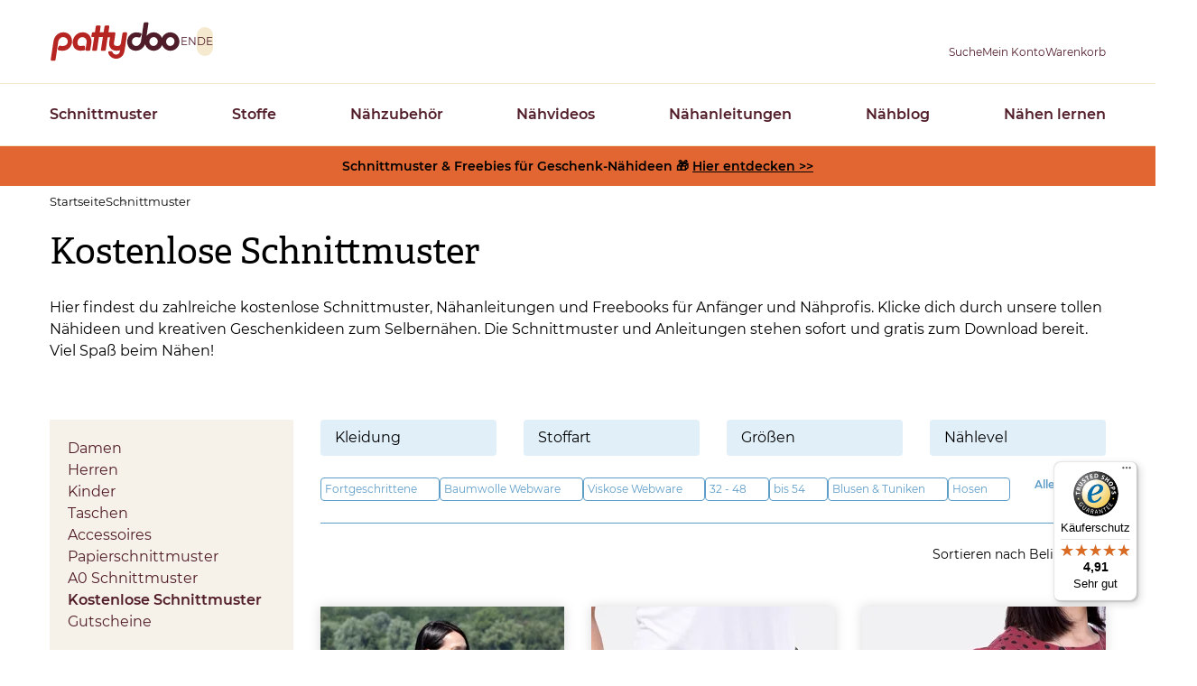

--- FILE ---
content_type: text/html; charset=UTF-8
request_url: https://www.pattydoo.de/schnittmuster-kostenlos?f%5B0%5D=difficulty%3A1&f%5B1%5D=difficulty%3A2&f%5B10%5D=type%3A426&f%5B11%5D=type%3A428&f%5B2%5D=fabric%3A418&f%5B3%5D=fabric%3A419&f%5B4%5D=fabric%3A420&f%5B5%5D=fabric%3A422&f%5B6%5D=sizes%3A20&f%5B7%5D=sizes%3A25&f%5B8%5D=sizes%3A26&f%5B9%5D=sizes%3A201&sort_by=field_sales_count
body_size: 25660
content:
<!DOCTYPE html>
<html lang="de" dir="ltr" prefix="og: https://ogp.me/ns#">
  <head>
          <script type="text/javascript">
        (function(){var name="nostojs";window[name]=window[name]||function(cb){(window[name].q=window[name].q||[]).push(cb);};})();
      </script>
      <script src="//connect.nosto.com/include/d2ubzrgb" async></script>
        <meta charset="utf-8" />
<script type="text/javascript" id="Cookiebot" src="https://consent.cookiebot.com/uc.js" data-cbid="4f4e0b26-a936-4cf3-ba40-d46b8af90f32" data-blockingmode="auto" async="async"></script>
<noscript><style>form.antibot * :not(.antibot-message) { display: none !important; }</style>
</noscript><script>var _paq = _paq || [];(function(){var u=(("https:" == document.location.protocol) ? "https://pin.pattydoo.de/" : "http://pin.pattydoo.de/");_paq.push(["setSiteId", "1"]);_paq.push(["setTrackerUrl", u+"matomo.php"]);_paq.push(["setDoNotTrack", 1]);_paq.push(["disableCookies"]);_paq.push(["setCookieDomain", ".pattydoo.de"]);if (!window.matomo_search_results_active) {_paq.push(["trackPageView"]);}_paq.push(["setIgnoreClasses", ["no-tracking","colorbox"]]);_paq.push(["enableLinkTracking"]);var d=document,g=d.createElement("script"),s=d.getElementsByTagName("script")[0];g.type="text/javascript";g.defer=true;g.async=true;g.src=u+"matomo.js";s.parentNode.insertBefore(g,s);})();</script>
<meta name="description" content="Tolle gratis Schnittmuster für Nähanfänger und Hobbyschneider! Viele kostenlose Anleitungen und Schnitte für Taschen, Kindersachen uvm. ✂--✂--✂-- Einfach herunterladen und mit Videoanleitung losnähen!" />
<meta name="abstract" content="Tolle gratis Schnittmuster für Nähanfänger und Hobbyschneider! Viele kostenlose Anleitungen und Schnitte für Taschen, Kindersachen uvm. ✂--✂--✂-- Einfach herunterladen und mit Videoanleitung losnähen!" />
<meta name="robots" content="noindex, follow" />
<meta name="Generator" content="Drupal 11 (https://www.drupal.org); Commerce 3" />
<meta name="MobileOptimized" content="width" />
<meta name="HandheldFriendly" content="true" />
<meta name="viewport" content="width=device-width, initial-scale=1.0" />
<link rel="alternate" hreflang="en" href="https://www.pattydoo.de/en/free-sewing-patterns" />
<link rel="alternate" hreflang="de" href="https://www.pattydoo.de/schnittmuster-kostenlos" />

    <title>Kostenlose Schnittmuster | PATTYDOO</title>
    <link rel="stylesheet" media="all" href="/sites/default/files/css/css_ZURNbeuuDAuPacwE7zLRCmpR7hBbK5aBbGR7Mmp7ZKI.css?delta=0&amp;language=de&amp;theme=pattydoo&amp;include=[base64]" />
<link rel="stylesheet" media="all" href="/sites/default/files/css/css_lze4VY72d2dT3lZHyeQ_7uyFooRUVZydP5_fOmGAPGM.css?delta=1&amp;language=de&amp;theme=pattydoo&amp;include=[base64]" />
<link rel="stylesheet" media="all" href="/themes/custom/pattydoo/assets/css/tailwind.css?t73lhi" />
<link rel="stylesheet" media="all" href="/sites/default/files/css/css_AfTwCJNpIZmpf2yIJ4YivFHvyQEnGha-Nr3UHxtKxqQ.css?delta=3&amp;language=de&amp;theme=pattydoo&amp;include=[base64]" />

    <script type="application/json" data-drupal-selector="drupal-settings-json">{"path":{"baseUrl":"\/","pathPrefix":"","currentPath":"node\/653","currentPathIsAdmin":false,"isFront":false,"currentLanguage":"de","currentQuery":{"f":{"0":"difficulty:1","1":"difficulty:2","10":"type:426","11":"type:428","2":"fabric:418","3":"fabric:419","4":"fabric:420","5":"fabric:422","6":"sizes:20","7":"sizes:25","8":"sizes:26","9":"sizes:201"},"sort_by":"field_sales_count"}},"pluralDelimiter":"\u0003","suppressDeprecationErrors":true,"ajaxPageState":{"libraries":"[base64]","theme":"pattydoo","theme_token":null},"ajaxTrustedUrl":{"\/schnittmuster-kostenlos":true,"form_action_p_pvdeGsVG5zNF_XLGPTvYSKCf43t8qZYSwcfZl2uzM":true,"\/suche-bug":true},"matomo":{"disableCookies":true,"trackMailto":true},"cookiebot":{"message_placeholder_cookieconsent_optout_marketing_show":false,"message_placeholder_cookieconsent_optout_marketing":"\u003Cdiv class=\u0022cookiebot cookieconsent-optout-marketing\u0022\u003E\n\t\u003Cdiv class=\u0022cookieconsent-optout-marketing__inner\u0022\u003E\n\t\t\u003Cp\u003EPlease \u003Ca class=\u0022cookieconsent-optout-marketing__cookiebot-renew\u0022 href=\u0022!cookiebot_renew\u0022\u003Eaccept marketing-cookies\u003C\/a\u003E to view this embedded content from \u003Ca class=\u0022cookieconsent-optout-marketing__from-src-url\u0022 href=\u0022!cookiebot_from_src_url\u0022 target=\u0022_blank\u0022\u003E!cookiebot_from_src_url\u003C\/a\u003E\u003C\/p\u003E\n\n\t\u003C\/div\u003E\n\u003C\/div\u003E\n"},"views":{"ajax_path":"\/views\/ajax","ajaxViews":{"views_dom_id:d8eb0c9d6f541fe8841a30f6010e4441717aacea44b12466abf8feedef27c6e1":{"view_name":"products_search","view_display_id":"free","view_args":"","view_path":"\/node\/653","view_base_path":null,"view_dom_id":"d8eb0c9d6f541fe8841a30f6010e4441717aacea44b12466abf8feedef27c6e1","pager_element":0,"viewsreference":{"compressed":"[base64]"}}}},"trustedShopsStars":{"85":{"tsid":"X9F527A6DD4CA670E131C17B6F31F36FF","skus":["sku-shorts-flora"]},"949":{"tsid":"X9F527A6DD4CA670E131C17B6F31F36FF","skus":["sku-puffaermel-add-on-angel"]},"624":{"tsid":"X9F527A6DD4CA670E131C17B6F31F36FF","skus":["sku-add-on-hosentasche"]},"172":{"tsid":"X9F527A6DD4CA670E131C17B6F31F36FF","skus":["kimono-kylie--942"]}},"better_exposed_filters":{"autosubmit_exclude_textfield":false},"user":{"uid":0,"permissionsHash":"fc7ccbeb78947499a448c093e1aef438d8662fd58aba3840e1d7e93a9f0b0c02"}}</script>
<script src="//widgets.trustedshops.com/reviews/tsSticker/tsProductStickerSummary.js"></script>
<script src="/sites/default/files/js/js_PC5-M-1hAmOSKadagIFKbewkOKcXOlw0KNoQlkrb3U4.js?scope=header&amp;delta=1&amp;language=de&amp;theme=pattydoo&amp;include=[base64]"></script>


        
<link rel="icon" type="image/x-icon" href="/themes/custom/pattydoo/assets/favicon/favicon.ico">

<link rel="apple-touch-icon" href="/themes/custom/pattydoo/assets/favicon/apple-touch-icon.png">
<link rel="apple-touch-icon" sizes="152x152" href="/themes/custom/pattydoo/assets/favicon/apple-touch-icon-ipad.png">
<link rel="apple-touch-icon" sizes="180x180" href="/themes/custom/pattydoo/assets/favicon/apple-touch-icon-iphone-retina.png">
<link rel="apple-touch-icon" sizes="167x167" href="/themes/custom/pattydoo/assets/favicon/apple-touch-icon-ipad-retina.png">
<link rel="mask-icon" href="/themes/custom/pattydoo/assets/favicon/safari-pinned-tab.svg" color="#e16631">

<link rel="shortcut icon" href="/themes/custom/pattydoo/assets/favicon/android-touch-icon.png" sizes="196x196">
<link rel="manifest" href="/themes/custom/pattydoo/assets/favicon/manifest.json">
<meta name="msapplication-TileColor" content="#e16631">
<meta name="theme-color" content="#e16631">
<meta name="msapplication-config" content="/themes/custom/pattydoo/assets/favicon/browserconfig.xml">

    
        <link rel="preload" href="/themes/custom/pattydoo/assets/fonts/montserrat/montserrat-v12-latin-regular.woff2" as="font" type="font/woff2" crossorigin="anonymous">
<link rel="preload" href="/themes/custom/pattydoo/assets/fonts/montserrat/montserrat-v12-latin-italic.woff2" as="font" type="font/woff2" crossorigin="anonymous">
<link rel="preload" href="/themes/custom/pattydoo/assets/fonts/montserrat/montserrat-v12-latin-600.woff2" as="font" type="font/woff2" crossorigin="anonymous">
<link rel="preload" href="/themes/custom/pattydoo/assets/fonts/montserrat/montserrat-v12-latin-600italic.woff2" as="font" type="font/woff2" crossorigin="anonymous">
<link rel="preload" href="/themes/custom/pattydoo/assets/fonts/5334080/728f1b95-d263-4e9b-9707-2bad9aeb5231.woff2" as="font" type="font/woff2" crossorigin="anonymous">
<link rel="preload" href="/themes/custom/pattydoo/assets/fonts/4e050b8/4e050b8ce0b670d3101c61b157f0fa7c.woff2" as="font" type="font/woff2" crossorigin="anonymous">

      </head>
  <body>
        <a href="#main-content" class="visually-hidden focusable">
      Direkt zum Inhalt
    </a>
    
      <div class="dialog-off-canvas-main-canvas" data-off-canvas-main-canvas>
    <div class="layout-container">
                
  <header data-component-id="pattydoo:header" role="banner">
  <div class="bg-paper z-cover js-header-content shadow lg:shadow-none header__root">
    <div class="transition-[padding] header__body js-header-body">
      <div class="container">
        <div class="
          grid grid-cols-3
          lg:flex
          items-center
          gap-x-7
          gap-y-3
          justify-between">

                      <div class="justify-self-start flex items-center lg:hidden">
                            <button type="button" class="js-header-menu-open opacity-20 cursor-default" aria-label="Open menu"><i class="block aspect-square h-6 bg-[url('../icons/icon-burger--brown.svg')] bg-cover bc-center"></i></button>
            </div>
                    <div class="justify-self-center lg:flex lg:gap-3 lg:items-center">
                  <a href="/" rel="home" class="hover:opacity-80">
      <img class="logo transition-[height] h-11" width="145" height="44" src="/themes/custom/pattydoo/logo.svg" alt="Startseite" fetchpriority="high" />
    </a>
      


                          <div class="max-lg:hidden">
                <div class="language-switcher-language-url" id="block-pattydoo-languageswitcher" role="navigation">
        <ul class="links flex gap-1"><li hreflang="en" data-drupal-link-query="{&quot;f&quot;:{&quot;0&quot;:&quot;difficulty:1&quot;,&quot;1&quot;:&quot;difficulty:2&quot;,&quot;10&quot;:&quot;type:426&quot;,&quot;11&quot;:&quot;type:428&quot;,&quot;2&quot;:&quot;fabric:418&quot;,&quot;3&quot;:&quot;fabric:419&quot;,&quot;4&quot;:&quot;fabric:420&quot;,&quot;5&quot;:&quot;fabric:422&quot;,&quot;6&quot;:&quot;sizes:20&quot;,&quot;7&quot;:&quot;sizes:25&quot;,&quot;8&quot;:&quot;sizes:26&quot;,&quot;9&quot;:&quot;sizes:201&quot;},&quot;sort_by&quot;:&quot;field_sales_count&quot;}" data-drupal-link-system-path="node/653"><a href="/en/free-sewing-patterns?f%5B0%5D=difficulty%3A1&amp;f%5B1%5D=difficulty%3A2&amp;f%5B10%5D=type%3A426&amp;f%5B11%5D=type%3A428&amp;f%5B2%5D=fabric%3A418&amp;f%5B3%5D=fabric%3A419&amp;f%5B4%5D=fabric%3A420&amp;f%5B5%5D=fabric%3A422&amp;f%5B6%5D=sizes%3A20&amp;f%5B7%5D=sizes%3A25&amp;f%5B8%5D=sizes%3A26&amp;f%5B9%5D=sizes%3A201&amp;sort_by=field_sales_count" class="language-link language-switcher-link" data-preprocess="pattydoo.theme" hreflang="en" data-drupal-link-query="{&quot;f&quot;:{&quot;0&quot;:&quot;difficulty:1&quot;,&quot;1&quot;:&quot;difficulty:2&quot;,&quot;10&quot;:&quot;type:426&quot;,&quot;11&quot;:&quot;type:428&quot;,&quot;2&quot;:&quot;fabric:418&quot;,&quot;3&quot;:&quot;fabric:419&quot;,&quot;4&quot;:&quot;fabric:420&quot;,&quot;5&quot;:&quot;fabric:422&quot;,&quot;6&quot;:&quot;sizes:20&quot;,&quot;7&quot;:&quot;sizes:25&quot;,&quot;8&quot;:&quot;sizes:26&quot;,&quot;9&quot;:&quot;sizes:201&quot;},&quot;sort_by&quot;:&quot;field_sales_count&quot;}" data-drupal-link-system-path="node/653">EN</a></li><li hreflang="de" data-drupal-link-query="{&quot;f&quot;:{&quot;0&quot;:&quot;difficulty:1&quot;,&quot;1&quot;:&quot;difficulty:2&quot;,&quot;10&quot;:&quot;type:426&quot;,&quot;11&quot;:&quot;type:428&quot;,&quot;2&quot;:&quot;fabric:418&quot;,&quot;3&quot;:&quot;fabric:419&quot;,&quot;4&quot;:&quot;fabric:420&quot;,&quot;5&quot;:&quot;fabric:422&quot;,&quot;6&quot;:&quot;sizes:20&quot;,&quot;7&quot;:&quot;sizes:25&quot;,&quot;8&quot;:&quot;sizes:26&quot;,&quot;9&quot;:&quot;sizes:201&quot;},&quot;sort_by&quot;:&quot;field_sales_count&quot;}" data-drupal-link-system-path="node/653" class="is-active" aria-current="page"><a href="/schnittmuster-kostenlos?f%5B0%5D=difficulty%3A1&amp;f%5B1%5D=difficulty%3A2&amp;f%5B10%5D=type%3A426&amp;f%5B11%5D=type%3A428&amp;f%5B2%5D=fabric%3A418&amp;f%5B3%5D=fabric%3A419&amp;f%5B4%5D=fabric%3A420&amp;f%5B5%5D=fabric%3A422&amp;f%5B6%5D=sizes%3A20&amp;f%5B7%5D=sizes%3A25&amp;f%5B8%5D=sizes%3A26&amp;f%5B9%5D=sizes%3A201&amp;sort_by=field_sales_count" class="language-link language-switcher-link is-active" data-preprocess="pattydoo.theme" hreflang="de" data-drupal-link-query="{&quot;f&quot;:{&quot;0&quot;:&quot;difficulty:1&quot;,&quot;1&quot;:&quot;difficulty:2&quot;,&quot;10&quot;:&quot;type:426&quot;,&quot;11&quot;:&quot;type:428&quot;,&quot;2&quot;:&quot;fabric:418&quot;,&quot;3&quot;:&quot;fabric:419&quot;,&quot;4&quot;:&quot;fabric:420&quot;,&quot;5&quot;:&quot;fabric:422&quot;,&quot;6&quot;:&quot;sizes:20&quot;,&quot;7&quot;:&quot;sizes:25&quot;,&quot;8&quot;:&quot;sizes:26&quot;,&quot;9&quot;:&quot;sizes:201&quot;},&quot;sort_by&quot;:&quot;field_sales_count&quot;}" data-drupal-link-system-path="node/653" aria-current="page">DE</a></li></ul>
  </div>

              </div>
                      </div>
          <div class="flex gap-x-4 sm:gap-x-8 gap-y-2 justify-self-end">
                          


<div class="views-exposed-form lg:relative group z-[510]" data-drupal-selector="views-exposed-form-search-page-search-block" id="block-search-pagesearch-block" data-component-id="pattydoo:search-dropdown">
  <a class="!text-primaryDark flex-col items-center hidden lg:flex" role="button" href="/suche-bug" aria-label="Suche">
    <i class="
      icon-hover
      block
      h-6
      bg-[url('../icons/icon-magnifier-thin--brown.svg')]
      group-hover:before:bg-[url('../icons/icon-magnifier--brown.svg')]
      group-hover:before:opacity-100
      aspect-square
      js-search-mobile-open"></i>
    <span class="max-lg:hidden text-xs slide-out-on-scroll transition-all">Suche</span>
  </a>
    <button type="button" class="js-search-toggle lg:hidden flex" aria-label="Toggle search">
    <i class="
      icon-hover
      block
      h-6
      bg-[url('../icons/icon-magnifier-thin--brown.svg')]
      group-hover:before:bg-[url('../icons/icon-magnifier--brown.svg')]
      group-hover:before:opacity-100
      aspect-square
      js-search-mobile-open"></i>
    <i class="
      invisible
      absolute
      lg:hidden
      block
      h-6
      bg-[url('../icons/icon-x--brown.svg')]
      aspect-square
      js-search-mobile-close"></i>
  </button>
      <div class="
    js-search-fieldset
    before:lg:w-0
    before:lg:h-0
    before:lg:content-['']
    before:lg:block
    before:lg:border-solid
    before:lg:border-t-0
    before:lg:border-r-[12px]
    before:lg:border-b-[14px]
    before:lg:border-l-[12px]
    before:lg:border-[transparent_transparent_#ffffff_transparent]
    before:lg:absolute
    before:lg:bottom-full
    before:lg:left-1/2
    before:lg:-translate-x-1/2

    after:lg:content-['']
    after:lg:block
    after:lg:absolute
    after:lg:bottom-full
    after:lg:left-1/2
    after:lg:-translate-x-1/2
    after:lg:h-[40px]
    after:lg:w-[180px]

    absolute
    px-5
    py-2.5
    left-0
    top-full
    bg-block
    w-full
    invisible
    lg:bg-paper
    lg:w-auto
    lg:left-1/2
    lg:top-[calc(100%+14px)]
    lg:-translate-x-1/2
    lg:drop-shadow-[0_0_12.5px_rgba(0,0,0,0.15)]
    lg:p-6
    lg:invisible
    lg:opacity-0
    lg:transition-opacity
    group-hover:lg:opacity-100
    group-hover:lg:visible">
    <form action="/suche-bug" method="get" id="views-exposed-form-search-page-search-block" accept-charset="UTF-8">
  

<div class="js-form-item form-item form-type-textfield js-form-type-textfield form-item-s js-form-item-s form-no-label">
        


    
        
  <input data-drupal-selector="edit-s" type="text" id="edit-s" name="s" value="" size="30" maxlength="128" class="form-text border-beige border-[1px] border-solid py-3 px-5 bg-paper rounded-l shadow-input w-full focus:border-borderDark outline-borderDark lg:p-3 bg-none h-[2.5rem] border-link border-r-0 lg:border-r-[1px] lg:max-w-[280px] lg:w-auto lg:border-beige xl:max-w-none" data-component-id="pattydoo:textbox" />

        </div>

  <div data-drupal-selector="edit-actions" class="form-actions js-form-wrapper form-wrapper" id="edit-actions--2">
  <input data-drupal-selector="edit-submit-search-page" type="submit" id="edit-submit-search-page" value="Suchen" class="button js-form-submit form-submit" />

</div>


</form>

  </div>
</div>

              
              
<div id="block-pattydoo-userlogin" role="form" data-component-id="pattydoo:icon-subtitle-dropdown" class="lg:relative group z-[510]">
  <a class="!text-primaryDark flex-col items-center flex group" href="https://www.pattydoo.de/user/login" aria-label="Benutzer">
    <i class="
      icon-hover
      block
      h-6
      bg-[url('../icons/icon-person-thin--brown.svg')]
      group-hover:before:bg-[url('../icons/icon-person--brown.svg')]
      group-hover:before:opacity-100
      aspect-square
      js-search-mobile-open"></i>
    <span class="max-lg:hidden text-xs slide-out-on-scroll transition-all">Mein Konto</span>
  </a>
      <div class="
    before:lg:w-0
    before:lg:h-0
    before:lg:content-['']
    before:lg:block
    before:lg:border-solid
    before:lg:border-t-0
    before:lg:border-r-[12px]
    before:lg:border-b-[14px]
    before:lg:border-l-[12px]
    before:lg:border-[transparent_transparent_#ffffff_transparent]
    before:lg:absolute
    before:lg:bottom-full
    before:lg:left-1/2
    before:lg:-translate-x-1/2

    after:lg:content-['']
    after:lg:block
    after:lg:absolute
    after:lg:bottom-full
    after:lg:left-1/2
    after:lg:-translate-x-1/2
    after:lg:h-[14px]
    after:lg:w-full

    dropdown__content
    min-w-80
    shadow
    absolute
    hidden
    lg:block
    bg-paper
    w-auto
    left-1/2
    top-[calc(100%+14px)]
    -translate-x-1/2
    drop-shadow-[0_0_12.5px_rgba(0,0,0,0.15)]
    p-3
    invisible
    opacity-0
    transition-opacity
    group-hover:lg:opacity-100
    group-hover:lg:visible
  ">
    <form class="user-login-form" data-drupal-selector="user-login-form" action="/schnittmuster-kostenlos?destination=/schnittmuster-kostenlos%3Ff%255B0%255D%3Ddifficulty%253A1%26f%255B1%255D%3Ddifficulty%253A2%26f%255B10%255D%3Dtype%253A426%26f%255B11%255D%3Dtype%253A428%26f%255B2%255D%3Dfabric%253A418%26f%255B3%255D%3Dfabric%253A419%26f%255B4%255D%3Dfabric%253A420%26f%255B5%255D%3Dfabric%253A422%26f%255B6%255D%3Dsizes%253A20%26f%255B7%255D%3Dsizes%253A25%26f%255B8%255D%3Dsizes%253A26%26f%255B9%255D%3Dsizes%253A201%26sort_by%3Dfield_sales_count" method="post" id="user-login-form" accept-charset="UTF-8">
  

<div class="js-form-item form-item form-type-email js-form-type-email form-item-name js-form-item-name">
      <label for="edit-name" class="js-form-required form-required label">E-Mail Adresse</label>
        
  

    
  
  <input autocorrect="none" autocapitalize="none" spellcheck="false" autocomplete="username" data-drupal-selector="edit-name" type="email" id="edit-name" name="name" value="" size="15" maxlength="254" class="form-email required border-beige border-[1px] border-solid py-3 px-5 bg-paper rounded shadow-input w-full focus:border-borderDark outline-borderDark lg:p-3 bg-none h-[2.5rem]" required="required" data-component-id="pattydoo:textbox" />


        </div>
<div class="mt-2">

<div class="js-form-item form-item form-type-password js-form-type-password form-item-pass js-form-item-pass">
      <label for="edit-pass" class="js-form-required form-required label">Passwort</label>
        
  

    
  
  <input autocomplete="current-password" data-drupal-selector="edit-pass" type="password" id="edit-pass" name="pass" size="15" maxlength="128" class="form-text required border-beige border-[1px] border-solid py-3 px-5 bg-paper rounded shadow-input w-full focus:border-borderDark outline-borderDark lg:p-3 bg-none h-[2.5rem]" required="required" data-component-id="pattydoo:textbox" />


        </div>
</div>
  <input autocomplete="off" data-drupal-selector="form-loujqjnxu25l7lbkpsn04or7pymrsfhpjadnqkhlnbu" type="hidden" name="form_build_id" value="form-LouJqJNXu25L7lbKpsN04OR7PymRSFhpjaDNQKHLnBU" />

  <input data-drupal-selector="edit-user-login-form" type="hidden" name="form_id" value="user_login_form" />

  <div class="mt-6 form-actions js-form-wrapper form-wrapper" data-drupal-selector="edit-actions" id="edit-actions--2">





  
  

  <button data-drupal-selector="edit-submit" type="submit" id="edit-submit" name="op" value="Anmelden" class="button js-form-submit form-submit btn w-full btn--primary" data-component-id="pattydoo:button" data-component-variant="primary">Anmelden</button>
  


</div>

</form>
<ul class="flex flex-col gap-2 mt-2 text-center"><li>




  
  

  <a class="btn w-full create-account btn--ghost" href="/user/register">Registrieren</a>

</li><li><a href="/user/password" title="Anweisungen zum Zurücksetzen des Passwortes per E-Mail zusenden." class="request-password-link btn text-xs w-full text-pale border-0 font-normal hover:text-ink focus:text-ink">Passwort vergessen?</a></li></ul>
  </div>
</div>

                              
<div class="cart--cart-block js-subtitle-sidebar z-[800]" data-component-id="pattydoo:icon-subtitle-sidebar">

            <div class="hidden lg:block">
      <div data-component-id="pattydoo:icon-subtitle">
  <a class="!text-primaryDark flex-col items-center flex group relative" href="/warenkorb" aria-label="Warenkorb">
    

  
<i class="icon-hover block h-6 group-hover:before:opacity-100 aspect-square bg-[url(&quot;../icons/icon-bag-thin--brown.svg&quot;)] group-hover:before:bg-[url(&quot;../icons/icon-bag--brown.svg&quot;)]">
  </i>
    <span class="max-lg:hidden text-xs slide-out-on-scroll transition-all">Warenkorb</span>
  </a>
</div>
    </div>
        <div class="lg:hidden">
      <a
        id="mobile-cart-toggle"
        aria-label="Warenkorb"
        role="button"
        class="use-ajax js-sidebar-right-open !text-ink"
        href="/commerce/ajax/cart">
        

  
<i class="icon-hover block h-6 group-hover:before:opacity-100 aspect-square bg-[url(&quot;../icons/icon-bag-thin--brown.svg&quot;)] group-hover:before:bg-[url(&quot;../icons/icon-bag--brown.svg&quot;)]">
  </i>
      </a>
    </div>
  
    <div class="lg:hidden">
        <div class="
      js-siderbar-right-overlay
      content-['']
      z-cover
      block
      bg-[rgba(74,74,74,.75)]
      fixed
      w-[100vw]
      h-dvh
      right-0
      bottom-0
      transition-opacity
      transition-visibility
      opacity-0
      invisible
      ">
              </div>
        <div class="
      sidebar
      js-sidebar-right
      transition-transform
      bg-beige
      bg-pattern-beige
      p-4
      fixed
      z-cover
      right-0
      translate-x-full
      w-[100vw]
      overflow-y-auto
      min-[520px]:max-w-[480px]
      h-[100vh]
      flex
      flex-col
      ">
        <header class="flex justify-between items-baseline gap mb-4">
          <span class="text-2xl font-secondary">Warenkorb</span>
          <button type="button" class="group js-sidebar-right-close" aria-label="Schließen">
            <i class="
              block
              icon-hover
              h-5
              bg-contain
              bg-[url('../icons/icon-x--brown.svg')]
              before:bg-[url('../icons/icon-x--blue.svg')]
              group-hover:bg-opacity-100
              aspect-square"></i>
          </button>
        </header>
        <div class="js-sidebar-right-content grow">
          <div id="shopping-cart-small">
                        <div class="flex justify-center items-center h-full bg-paper min-h-40">
              <div class="ajax-progress ajax-progress-throbber">
                <div class="throbber">&nbsp;</div>
              </div>
            </div>
          </div>
        </div>
    </div>
  </div>
</div>


                      </div>
        </div>
      </div>
    </div>

                <div class="
        header__overlay
        js-header-overlay
        bg-[rgba(74,74,74,.75)]
        top-0
        fixed
        w-screen
        h-screen
        transition-opacity
        transition-visibility
        opacity-0
        z-[800]
        lg:hidden
        invisible"></div>

            <div class="
        header__container
        top-0
        max-lg:transition-transform
        max-lg:-translate-x-full
        fixed
        left-0
        min-w-80
        max-lg:h-dvh
        max-lg:max-h-dvh
        max-lg:overflow-auto
        lg:pt-0
        bg-paper
        shadow
        z-[810]
        lg:shadow-none
        lg:static
        lg:border-y
        lg:border-beige">

                <div class="pt-4 pl-6 pr-5 pb-6 lg:hidden">
          <div class="flex justify-between gap mb-5">
                        <button type="button" class="
              header__drill-back
              js-header-drilldown-back
              text-link
              bg-[url(../icons/icon-angle-left-regular--danube.svg)]
              bg-no-repeat
              pl-[1.2em]
              bg-[length:1.8em_1.8em]
              bg-[-0.5em_-0.14em]
              invisible
            ">Zurück</button>

                        <button aria-label="Schließen" type="button" class="
              js-header-menu-close
              aspect-square
              h-5
              icon-hover
              bg-[url(../icons/icon-x--blue.svg)]
              before:top-0
              before:left-0
              hover:before:bg-[url(../icons/icon-x--brown.svg)]
            "></button>
          </div>

                              <ol
            class="js-drill-progress flex gap-2.5 h-[5px]"
            data-progress-bar="<li data-added-via-js class='block h-[5px] bg-[#a28c8e] w-[80px] rounded-full shrink basis-16 last:bg-primaryDark'></li>">
                      </ol>
        </div>

          <nav role="navigation" aria-labelledby="block-pattydoo-mainnavigation-menu" id="block-pattydoo-mainnavigation">
        


<div class="
  js-drilldown
  overflow-hidden
  lg:overflow-visible
  lg:z-0
  relative
  border-y
  border-dashed
  border-primaryHover
  lg:static
  lg:border-none
  lg:container
">
                <ul class="divide-y divide-dashed divide-primaryHover lg:divide-none flex flex-col lg:flex-row bg-block lg:bg-transparent lg:justify-between lg:gap-x-14 lg:gap-y-2">
    
    
    
    
        
              <li class="group">
                                                                    <div class="max-lg:hidden">
              <a href="/schnittmuster" target="_self" title="Schnittmuster Überblick" class="menu-link-main block py-3.5 px-[22px] pr-14 lg:py-5 lg:px-0 text-primaryDark hover:text-primaryHover font-semibold lg:z-[200] lg:relative lg:py-[22px]" data-drupal-link-system-path="node/1">Schnittmuster</a>
            </div>

                        <button type="button" class="menu-link-main block py-3.5 px-[22px] pr-14 lg:py-5 lg:px-0 text-primaryDark hover:text-primaryHover font-semibold lg:z-[200] lg:relative lg:py-[22px] w-full text-left js-drilldown-btn lg:hidden bg-[url(../icons/icon-angle-right-regular--brown.svg)] lg:bg-none bg-[length:0.7em_auto] bg-[right_24px_center] bg-no-repeat
            ">Schnittmuster</button>

                                                  <div class="
        lg:transition-[visibility]
        lg:invisible
        lg:absolute
        lg:left-0
        lg:w-full
        lg:z-100
        lg:top-full
        lg:left-0
        lg:bg-paper
        lg:shadow-menu
        group-hover:visible
        before:content-['']
        before:block
        before:h-[40px]
        before:w-full
        before:bottom-full
        before:absolute
        before:bg-transparent
      ">
        <div class="lg:container">
                    <ul
            data-level="1"
            style="grid-template-rows: repeat(2, 1fr);"
                                                class="
              js-drilldown-sub
              bg-block
              absolute
              left-full
              top-0
              w-full
              max-lg:transition-transform
              max-lg:divide-y
              max-lg:divide-dashed
              max-lg:divide-primaryHover
              lg:h-full
              lg:bg-transparent
              lg:left-auto
              lg:top-auto
              lg:w-auto
              lg:h-auto
              lg:relative
              lg:grid-cols-5
              lg:grid
              lg:grid-flow-col
              lg:py-[26px]
              lg:-ml-5
              after:lg:content-['']
              after:lg:block
              after:lg:absolute
              after:lg:top-0
              after:lg:left-0
              after:lg:h-full
              after:lg:w-[1px]
              after:lg:bg-paper
              
          ">
    
    
    
    
              <li class="lg:hidden"><a href="/schnittmuster" target="_self" title="Schnittmuster Überblick" class="menu-link-main block py-3.5 px-[22px] pr-14 lg:py-5 lg:px-0 text-primaryDark hover:text-primaryHover font-semibold lg:z-[200] lg:relative lg:py-[22px]" data-drupal-link-system-path="node/1">Schnittmuster</a></li>
    
              <li class="lg:border-l lg:border-dashed lg:border-primaryDark">
                                                        <div class="max-lg:hidden">
              <a href="/schnittmuster-damen" target="_self" title="Schnittmuster für Damen" class="block max-lg:py-3.5 max-lg:px-[22px] max-lg:pl-[50px] text-primaryDark hover:text-primaryHover origin-[top_center] lg:pb-5 lg:pl-5 lg:scale-y-0 lg:opacity-0 group-hover:lg:duration-300 group-hover:lg:!scale-y-100 group-hover:lg:!opacity-100" data-drupal-link-system-path="node/6">Damen</a>
            </div>

                        <button type="button" class="menu-link-main block py-3.5 px-[22px] pr-14 lg:py-5 lg:px-0 text-primaryDark hover:text-primaryHover font-semibold lg:z-[200] lg:relative lg:py-[22px] w-full text-left js-drilldown-btn lg:hidden pl-[50px] !font-normal bg-[url(../icons/icon-angle-right-regular--brown.svg)] lg:bg-none bg-[length:0.7em_auto] bg-[right_24px_center] bg-no-repeat">Damen</button>

                                                  <div class="
        lg:transition-[visibility]
        lg:invisible
        lg:absolute
        lg:left-0
        lg:w-full
        lg:z-100
        lg:top-full
        lg:left-0
        lg:bg-paper
        lg:shadow-menu
        group-hover:visible
        before:content-['']
        before:block
        before:h-[40px]
        before:w-full
        before:bottom-full
        before:absolute
        before:bg-transparent
      ">
        <div class="lg:container">
                    <ul
            data-level="2"
            style="grid-template-rows: repeat(2, 1fr);"
                                                class="
              js-drilldown-sub
              bg-block
              absolute
              left-full
              top-0
              w-full
              max-lg:transition-transform
              max-lg:divide-y
              max-lg:divide-dashed
              max-lg:divide-primaryHover
              lg:h-full
              lg:bg-transparent
              lg:left-auto
              lg:top-auto
              lg:w-auto
              lg:h-auto
              lg:relative
              lg:grid-cols-5
              lg:grid
              lg:grid-flow-col
              lg:py-[26px]
              lg:-ml-5
              after:lg:content-['']
              after:lg:block
              after:lg:absolute
              after:lg:top-0
              after:lg:left-0
              after:lg:h-full
              after:lg:w-[1px]
              after:lg:bg-paper
              lg:!hidden
          ">
    
    
    
    
              <li class="lg:hidden"><a href="/schnittmuster-damen" target="_self" title="Schnittmuster für Damen" class="menu-link-main block py-3.5 px-[22px] pr-14 lg:py-5 lg:px-0 text-primaryDark hover:text-primaryHover font-semibold lg:z-[200] lg:relative lg:py-[22px]" data-drupal-link-system-path="node/6">Damen</a></li>
    
              <li class="lg:border-l lg:border-dashed lg:border-primaryDark">
                                                        <a href="/schnittmuster-damen/blusen-tuniken" title="Schnittmuster für Damenblusen &amp; Tuniken" class="block max-lg:py-3.5 max-lg:px-[22px] max-lg:pl-[50px] text-primaryDark hover:text-primaryHover origin-[top_center] lg:pb-5 lg:pl-5 lg:scale-y-0 lg:opacity-0 group-hover:lg:duration-300 group-hover:lg:!scale-y-100 group-hover:lg:!opacity-100" data-drupal-link-system-path="node/2404">Blusen &amp; Tuniken</a>
                  
      </li>
          <li class="lg:border-l lg:border-dashed lg:border-primaryDark">
                                                        <a href="/schnittmuster-damen/kapuzenpullover-sweatshirts" title="Schnittmuster für Damen-Kapuzenpullover &amp; Sweatshirts" class="block max-lg:py-3.5 max-lg:px-[22px] max-lg:pl-[50px] text-primaryDark hover:text-primaryHover origin-[top_center] lg:pb-5 lg:pl-5 lg:scale-y-0 lg:opacity-0 group-hover:lg:duration-300 group-hover:lg:!scale-y-100 group-hover:lg:!opacity-100" data-drupal-link-system-path="node/2417">Hoodies &amp; Sweatshirts</a>
                  
      </li>
          <li class="lg:border-l lg:border-dashed lg:border-primaryDark">
                                                        <a href="/schnittmuster-damen/hosen" class="block max-lg:py-3.5 max-lg:px-[22px] max-lg:pl-[50px] text-primaryDark hover:text-primaryHover origin-[top_center] lg:pb-5 lg:pl-5 lg:scale-y-0 lg:opacity-0 group-hover:lg:duration-300 group-hover:lg:!scale-y-100 group-hover:lg:!opacity-100" title="Schnittmuster für Damenhosen" data-drupal-link-system-path="node/2079">Hosen</a>
                  
      </li>
          <li class="lg:border-l lg:border-dashed lg:border-primaryDark">
                                                        <a href="/schnittmuster-damen/jacken-mantel" class="block max-lg:py-3.5 max-lg:px-[22px] max-lg:pl-[50px] text-primaryDark hover:text-primaryHover origin-[top_center] lg:pb-5 lg:pl-5 lg:scale-y-0 lg:opacity-0 group-hover:lg:duration-300 group-hover:lg:!scale-y-100 group-hover:lg:!opacity-100" title="Schnittmuster für Damenjacken &amp; Mäntel" data-drupal-link-system-path="node/2387">Jacken &amp; Mäntel</a>
                  
      </li>
          <li class="lg:border-l lg:border-dashed lg:border-primaryDark">
                                                        <a href="/schnittmuster-damen/jeans-hosen" title="Damen Jeanshosen" class="block max-lg:py-3.5 max-lg:px-[22px] max-lg:pl-[50px] text-primaryDark hover:text-primaryHover origin-[top_center] lg:pb-5 lg:pl-5 lg:scale-y-0 lg:opacity-0 group-hover:lg:duration-300 group-hover:lg:!scale-y-100 group-hover:lg:!opacity-100" data-drupal-link-system-path="node/2604">Jeanshosen</a>
                  
      </li>
          <li class="lg:border-l lg:border-dashed lg:border-primaryDark">
                                                        <a href="/schnittmuster-damen/jumpsuits-einteiler" title="Jumpsuits &amp; Einteiler" class="block max-lg:py-3.5 max-lg:px-[22px] max-lg:pl-[50px] text-primaryDark hover:text-primaryHover origin-[top_center] lg:pb-5 lg:pl-5 lg:scale-y-0 lg:opacity-0 group-hover:lg:duration-300 group-hover:lg:!scale-y-100 group-hover:lg:!opacity-100" data-drupal-link-system-path="node/2545">Jumpsuits</a>
                  
      </li>
          <li class="lg:border-l lg:border-dashed lg:border-primaryDark">
                                                        <a href="/schnittmuster-damen/kleider" class="block max-lg:py-3.5 max-lg:px-[22px] max-lg:pl-[50px] text-primaryDark hover:text-primaryHover origin-[top_center] lg:pb-5 lg:pl-5 lg:scale-y-0 lg:opacity-0 group-hover:lg:duration-300 group-hover:lg:!scale-y-100 group-hover:lg:!opacity-100" title="Schnittmuster für Damenkleider" data-drupal-link-system-path="node/2383">Kleider</a>
                  
      </li>
          <li class="lg:border-l lg:border-dashed lg:border-primaryDark">
                                                        <a href="/schnittmuster-damen/shirts-tops" title="Schnittmuster für Damen-Shirts &amp; -Tops" class="block max-lg:py-3.5 max-lg:px-[22px] max-lg:pl-[50px] text-primaryDark hover:text-primaryHover origin-[top_center] lg:pb-5 lg:pl-5 lg:scale-y-0 lg:opacity-0 group-hover:lg:duration-300 group-hover:lg:!scale-y-100 group-hover:lg:!opacity-100" data-drupal-link-system-path="node/2365">Shirts &amp; Tops</a>
                  
      </li>
          <li class="lg:border-l lg:border-dashed lg:border-primaryDark">
                                                        <a href="/schnittmuster-damen/unterwaesche-bademode" class="block max-lg:py-3.5 max-lg:px-[22px] max-lg:pl-[50px] text-primaryDark hover:text-primaryHover origin-[top_center] lg:pb-5 lg:pl-5 lg:scale-y-0 lg:opacity-0 group-hover:lg:duration-300 group-hover:lg:!scale-y-100 group-hover:lg:!opacity-100" title="Schnittmuster Unterwäsche &amp; Bademode" data-drupal-link-system-path="node/2444">Unterwäsche &amp; Bademode</a>
                  
      </li>
    
                </ul>
      </div>
    </div>
      

                  
      </li>
          <li class="lg:border-l lg:border-dashed lg:border-primaryDark">
                                                        <a href="/schnittmuster-herren" title="Schnittmuster für Herren" class="block max-lg:py-3.5 max-lg:px-[22px] max-lg:pl-[50px] text-primaryDark hover:text-primaryHover origin-[top_center] lg:pb-5 lg:pl-5 lg:scale-y-0 lg:opacity-0 group-hover:lg:duration-300 group-hover:lg:!scale-y-100 group-hover:lg:!opacity-100" data-drupal-link-system-path="node/7">Herren</a>
                  
      </li>
          <li class="lg:border-l lg:border-dashed lg:border-primaryDark">
                                                        <a href="/schnittmuster-kinder" title="Schnittmuster für Kindersachen" class="block max-lg:py-3.5 max-lg:px-[22px] max-lg:pl-[50px] text-primaryDark hover:text-primaryHover origin-[top_center] lg:pb-5 lg:pl-5 lg:scale-y-0 lg:opacity-0 group-hover:lg:duration-300 group-hover:lg:!scale-y-100 group-hover:lg:!opacity-100" data-drupal-link-system-path="node/8">Kinder</a>
                  
      </li>
          <li class="lg:border-l lg:border-dashed lg:border-primaryDark">
                                                        <a href="/schnittmuster-taschen" title="Schnittmuster für Taschen" class="block max-lg:py-3.5 max-lg:px-[22px] max-lg:pl-[50px] text-primaryDark hover:text-primaryHover origin-[top_center] lg:pb-5 lg:pl-5 lg:scale-y-0 lg:opacity-0 group-hover:lg:duration-300 group-hover:lg:!scale-y-100 group-hover:lg:!opacity-100" data-drupal-link-system-path="node/636">Taschen</a>
                  
      </li>
          <li class="lg:border-l lg:border-dashed lg:border-primaryDark">
                                                        <a href="/schnittmuster-accessoires" title="Schnittmuster für Accessoires" class="block max-lg:py-3.5 max-lg:px-[22px] max-lg:pl-[50px] text-primaryDark hover:text-primaryHover origin-[top_center] lg:pb-5 lg:pl-5 lg:scale-y-0 lg:opacity-0 group-hover:lg:duration-300 group-hover:lg:!scale-y-100 group-hover:lg:!opacity-100" data-drupal-link-system-path="node/652">Accessoires</a>
                  
      </li>
          <li class="lg:border-l lg:border-dashed lg:border-primaryDark">
                                                        <a href="/papierschnittmuster" target="_self" title="Papierschnittmuster" class="block max-lg:py-3.5 max-lg:px-[22px] max-lg:pl-[50px] text-primaryDark hover:text-primaryHover origin-[top_center] lg:pb-5 lg:pl-5 lg:scale-y-0 lg:opacity-0 group-hover:lg:duration-300 group-hover:lg:!scale-y-100 group-hover:lg:!opacity-100" data-drupal-link-system-path="node/615">Papierschnittmuster</a>
                  
      </li>
          <li class="lg:border-l lg:border-dashed lg:border-primaryDark">
                                                        <a href="/schnittmuster-a0-zum-ausplotten" class="block max-lg:py-3.5 max-lg:px-[22px] max-lg:pl-[50px] text-primaryDark hover:text-primaryHover origin-[top_center] lg:pb-5 lg:pl-5 lg:scale-y-0 lg:opacity-0 group-hover:lg:duration-300 group-hover:lg:!scale-y-100 group-hover:lg:!opacity-100" title="A0 Schnittmuster" data-drupal-link-system-path="node/2414">A0 Schnittmuster</a>
                  
      </li>
          <li class="lg:border-l lg:border-dashed lg:border-primaryDark">
                                                        <a href="/schnittmuster-kostenlos" title="Gratis Schnittmuster" class="block max-lg:py-3.5 max-lg:px-[22px] max-lg:pl-[50px] text-primaryDark hover:text-primaryHover origin-[top_center] lg:pb-5 lg:pl-5 lg:scale-y-0 lg:opacity-0 group-hover:lg:duration-300 group-hover:lg:!scale-y-100 group-hover:lg:!opacity-100" data-drupal-link-system-path="node/653">Kostenlose Schnittmuster</a>
                  
      </li>
          <li class="lg:border-l lg:border-dashed lg:border-primaryDark">
                                                        <a href="/schnittmuster/schnittmuster-gutscheine-zum-verschenken" title="Schnittmuster-Gutscheine zum Verschenken" class="block max-lg:py-3.5 max-lg:px-[22px] max-lg:pl-[50px] text-primaryDark hover:text-primaryHover origin-[top_center] lg:pb-5 lg:pl-5 lg:scale-y-0 lg:opacity-0 group-hover:lg:duration-300 group-hover:lg:!scale-y-100 group-hover:lg:!opacity-100" data-drupal-link-system-path="node/1202">Gutscheine</a>
                  
      </li>
    
                </ul>
      </div>
    </div>
      
          
                
      </li>
          <li class="group">
                                                                    <div class="max-lg:hidden">
              <a href="/stoffe" title="Stoffe zum Selbernähen" class="menu-link-main block py-3.5 px-[22px] pr-14 lg:py-5 lg:px-0 text-primaryDark hover:text-primaryHover font-semibold lg:z-[200] lg:relative lg:py-[22px]" data-drupal-link-system-path="node/2078">Stoffe</a>
            </div>

                        <button type="button" class="menu-link-main block py-3.5 px-[22px] pr-14 lg:py-5 lg:px-0 text-primaryDark hover:text-primaryHover font-semibold lg:z-[200] lg:relative lg:py-[22px] w-full text-left js-drilldown-btn lg:hidden bg-[url(../icons/icon-angle-right-regular--brown.svg)] lg:bg-none bg-[length:0.7em_auto] bg-[right_24px_center] bg-no-repeat
            ">Stoffe</button>

                                                  <div class="
        lg:transition-[visibility]
        lg:invisible
        lg:absolute
        lg:left-0
        lg:w-full
        lg:z-100
        lg:top-full
        lg:left-0
        lg:bg-paper
        lg:shadow-menu
        group-hover:visible
        before:content-['']
        before:block
        before:h-[40px]
        before:w-full
        before:bottom-full
        before:absolute
        before:bg-transparent
      ">
        <div class="lg:container">
                    <ul
            data-level="1"
            style="grid-template-rows: repeat(8, 1fr);"
                                                class="
              js-drilldown-sub
              bg-block
              absolute
              left-full
              top-0
              w-full
              max-lg:transition-transform
              max-lg:divide-y
              max-lg:divide-dashed
              max-lg:divide-primaryHover
              lg:h-full
              lg:bg-transparent
              lg:left-auto
              lg:top-auto
              lg:w-auto
              lg:h-auto
              lg:relative
              lg:grid-cols-5
              lg:grid
              lg:grid-flow-col
              lg:py-[26px]
              lg:-ml-5
              after:lg:content-['']
              after:lg:block
              after:lg:absolute
              after:lg:top-0
              after:lg:left-0
              after:lg:h-full
              after:lg:w-[1px]
              after:lg:bg-paper
              
          ">
    
    
    
    
              <li class="lg:hidden"><a href="/stoffe" title="Stoffe zum Selbernähen" class="menu-link-main block py-3.5 px-[22px] pr-14 lg:py-5 lg:px-0 text-primaryDark hover:text-primaryHover font-semibold lg:z-[200] lg:relative lg:py-[22px]" data-drupal-link-system-path="node/2078">Stoffe</a></li>
    
              <li class="lg:border-l lg:border-dashed lg:border-primaryDark">
                                                        <div class="max-lg:hidden">
              <a href="/baumwollstoffe-webware" title="Baumwollstoffe Webware" class="block max-lg:py-3.5 max-lg:px-[22px] max-lg:pl-[50px] text-primaryDark hover:text-primaryHover origin-[top_center] lg:pb-5 lg:pl-5 lg:scale-y-0 lg:opacity-0 group-hover:lg:duration-300 group-hover:lg:!scale-y-100 group-hover:lg:!opacity-100" data-drupal-link-system-path="node/2179">Baumwolle Webware</a>
            </div>

                        <button type="button" class="menu-link-main block py-3.5 px-[22px] pr-14 lg:py-5 lg:px-0 text-primaryDark hover:text-primaryHover font-semibold lg:z-[200] lg:relative lg:py-[22px] w-full text-left js-drilldown-btn lg:hidden pl-[50px] !font-normal bg-[url(../icons/icon-angle-right-regular--brown.svg)] lg:bg-none bg-[length:0.7em_auto] bg-[right_24px_center] bg-no-repeat">Baumwolle Webware</button>

                                                  <div class="
        lg:transition-[visibility]
        lg:invisible
        lg:absolute
        lg:left-0
        lg:w-full
        lg:z-100
        lg:top-full
        lg:left-0
        lg:bg-paper
        lg:shadow-menu
        group-hover:visible
        before:content-['']
        before:block
        before:h-[40px]
        before:w-full
        before:bottom-full
        before:absolute
        before:bg-transparent
      ">
        <div class="lg:container">
                    <ul
            data-level="2"
            style="grid-template-rows: repeat(1, 1fr);"
                                                class="
              js-drilldown-sub
              bg-block
              absolute
              left-full
              top-0
              w-full
              max-lg:transition-transform
              max-lg:divide-y
              max-lg:divide-dashed
              max-lg:divide-primaryHover
              lg:h-full
              lg:bg-transparent
              lg:left-auto
              lg:top-auto
              lg:w-auto
              lg:h-auto
              lg:relative
              lg:grid-cols-5
              lg:grid
              lg:grid-flow-col
              lg:py-[26px]
              lg:-ml-5
              after:lg:content-['']
              after:lg:block
              after:lg:absolute
              after:lg:top-0
              after:lg:left-0
              after:lg:h-full
              after:lg:w-[1px]
              after:lg:bg-paper
              lg:!hidden
          ">
    
    
    
    
              <li class="lg:hidden"><a href="/baumwollstoffe-webware" title="Baumwollstoffe Webware" class="menu-link-main block py-3.5 px-[22px] pr-14 lg:py-5 lg:px-0 text-primaryDark hover:text-primaryHover font-semibold lg:z-[200] lg:relative lg:py-[22px]" data-drupal-link-system-path="node/2179">Baumwolle Webware</a></li>
    
              <li class="lg:border-l lg:border-dashed lg:border-primaryDark">
                                                        <a href="/koeper-stoffe" title="Köper Stoffe" class="block max-lg:py-3.5 max-lg:px-[22px] max-lg:pl-[50px] text-primaryDark hover:text-primaryHover origin-[top_center] lg:pb-5 lg:pl-5 lg:scale-y-0 lg:opacity-0 group-hover:lg:duration-300 group-hover:lg:!scale-y-100 group-hover:lg:!opacity-100" data-drupal-link-system-path="node/2419">Köper</a>
                  
      </li>
          <li class="lg:border-l lg:border-dashed lg:border-primaryDark">
                                                        <a href="/popeline" class="block max-lg:py-3.5 max-lg:px-[22px] max-lg:pl-[50px] text-primaryDark hover:text-primaryHover origin-[top_center] lg:pb-5 lg:pl-5 lg:scale-y-0 lg:opacity-0 group-hover:lg:duration-300 group-hover:lg:!scale-y-100 group-hover:lg:!opacity-100" data-drupal-link-system-path="node/2327">Popeline</a>
                  
      </li>
          <li class="lg:border-l lg:border-dashed lg:border-primaryDark">
                                                        <a href="/seersucker" title="Seersucker" class="block max-lg:py-3.5 max-lg:px-[22px] max-lg:pl-[50px] text-primaryDark hover:text-primaryHover origin-[top_center] lg:pb-5 lg:pl-5 lg:scale-y-0 lg:opacity-0 group-hover:lg:duration-300 group-hover:lg:!scale-y-100 group-hover:lg:!opacity-100" data-drupal-link-system-path="node/2557">Seersucker</a>
                  
      </li>
    
                </ul>
      </div>
    </div>
      

                  
      </li>
          <li class="lg:border-l lg:border-dashed lg:border-primaryDark">
                                                        <div class="max-lg:hidden">
              <a href="/stoffe-beschichtet" title="Beschichtete Stoffe" class="block max-lg:py-3.5 max-lg:px-[22px] max-lg:pl-[50px] text-primaryDark hover:text-primaryHover origin-[top_center] lg:pb-5 lg:pl-5 lg:scale-y-0 lg:opacity-0 group-hover:lg:duration-300 group-hover:lg:!scale-y-100 group-hover:lg:!opacity-100" data-drupal-link-system-path="node/2319">Beschichtete Stoffe</a>
            </div>

                        <button type="button" class="menu-link-main block py-3.5 px-[22px] pr-14 lg:py-5 lg:px-0 text-primaryDark hover:text-primaryHover font-semibold lg:z-[200] lg:relative lg:py-[22px] w-full text-left js-drilldown-btn lg:hidden pl-[50px] !font-normal bg-[url(../icons/icon-angle-right-regular--brown.svg)] lg:bg-none bg-[length:0.7em_auto] bg-[right_24px_center] bg-no-repeat">Beschichtete Stoffe</button>

                                                  <div class="
        lg:transition-[visibility]
        lg:invisible
        lg:absolute
        lg:left-0
        lg:w-full
        lg:z-100
        lg:top-full
        lg:left-0
        lg:bg-paper
        lg:shadow-menu
        group-hover:visible
        before:content-['']
        before:block
        before:h-[40px]
        before:w-full
        before:bottom-full
        before:absolute
        before:bg-transparent
      ">
        <div class="lg:container">
                    <ul
            data-level="2"
            style="grid-template-rows: repeat(1, 1fr);"
                                                class="
              js-drilldown-sub
              bg-block
              absolute
              left-full
              top-0
              w-full
              max-lg:transition-transform
              max-lg:divide-y
              max-lg:divide-dashed
              max-lg:divide-primaryHover
              lg:h-full
              lg:bg-transparent
              lg:left-auto
              lg:top-auto
              lg:w-auto
              lg:h-auto
              lg:relative
              lg:grid-cols-5
              lg:grid
              lg:grid-flow-col
              lg:py-[26px]
              lg:-ml-5
              after:lg:content-['']
              after:lg:block
              after:lg:absolute
              after:lg:top-0
              after:lg:left-0
              after:lg:h-full
              after:lg:w-[1px]
              after:lg:bg-paper
              lg:!hidden
          ">
    
    
    
    
              <li class="lg:hidden"><a href="/stoffe-beschichtet" title="Beschichtete Stoffe" class="menu-link-main block py-3.5 px-[22px] pr-14 lg:py-5 lg:px-0 text-primaryDark hover:text-primaryHover font-semibold lg:z-[200] lg:relative lg:py-[22px]" data-drupal-link-system-path="node/2319">Beschichtete Stoffe</a></li>
    
              <li class="lg:border-l lg:border-dashed lg:border-primaryDark">
                                                        <a href="/stoffe/beschichtete-baumwollstoffe" class="block max-lg:py-3.5 max-lg:px-[22px] max-lg:pl-[50px] text-primaryDark hover:text-primaryHover origin-[top_center] lg:pb-5 lg:pl-5 lg:scale-y-0 lg:opacity-0 group-hover:lg:duration-300 group-hover:lg:!scale-y-100 group-hover:lg:!opacity-100" data-drupal-link-system-path="node/2339">Beschichtete Baumwollstoffe</a>
                  
      </li>
          <li class="lg:border-l lg:border-dashed lg:border-primaryDark">
                                                        <a href="/stoffe-beschichtet/outdoor-funktionsstoff" title="Funktionsstoff &quot;Bo&quot;" class="block max-lg:py-3.5 max-lg:px-[22px] max-lg:pl-[50px] text-primaryDark hover:text-primaryHover origin-[top_center] lg:pb-5 lg:pl-5 lg:scale-y-0 lg:opacity-0 group-hover:lg:duration-300 group-hover:lg:!scale-y-100 group-hover:lg:!opacity-100" data-drupal-link-system-path="node/2631">Funktionsstoff &quot;Bo&quot;</a>
                  
      </li>
          <li class="lg:border-l lg:border-dashed lg:border-primaryDark">
                                                        <a href="/stoffe-beschichtet/oilskin" class="block max-lg:py-3.5 max-lg:px-[22px] max-lg:pl-[50px] text-primaryDark hover:text-primaryHover origin-[top_center] lg:pb-5 lg:pl-5 lg:scale-y-0 lg:opacity-0 group-hover:lg:duration-300 group-hover:lg:!scale-y-100 group-hover:lg:!opacity-100" data-drupal-link-system-path="node/2290">Oilskin</a>
                  
      </li>
    
                </ul>
      </div>
    </div>
      

                  
      </li>
          <li class="lg:border-l lg:border-dashed lg:border-primaryDark">
                                                        <a href="/stoffe/blusen-kleiderstoffe" title="Blusen- &amp; Kleiderstoffe" class="block max-lg:py-3.5 max-lg:px-[22px] max-lg:pl-[50px] text-primaryDark hover:text-primaryHover origin-[top_center] lg:pb-5 lg:pl-5 lg:scale-y-0 lg:opacity-0 group-hover:lg:duration-300 group-hover:lg:!scale-y-100 group-hover:lg:!opacity-100" data-drupal-link-system-path="node/2456">Blusen- &amp; Kleiderstoffe</a>
                  
      </li>
          <li class="lg:border-l lg:border-dashed lg:border-primaryDark">
                                                        <div class="max-lg:hidden">
              <a href="/buendchenstoffe" class="block max-lg:py-3.5 max-lg:px-[22px] max-lg:pl-[50px] text-primaryDark hover:text-primaryHover origin-[top_center] lg:pb-5 lg:pl-5 lg:scale-y-0 lg:opacity-0 group-hover:lg:duration-300 group-hover:lg:!scale-y-100 group-hover:lg:!opacity-100" title="Bündchenstoffe" data-drupal-link-system-path="node/2291">Bündchen</a>
            </div>

                        <button type="button" class="menu-link-main block py-3.5 px-[22px] pr-14 lg:py-5 lg:px-0 text-primaryDark hover:text-primaryHover font-semibold lg:z-[200] lg:relative lg:py-[22px] w-full text-left js-drilldown-btn lg:hidden pl-[50px] !font-normal bg-[url(../icons/icon-angle-right-regular--brown.svg)] lg:bg-none bg-[length:0.7em_auto] bg-[right_24px_center] bg-no-repeat">Bündchen</button>

                                                  <div class="
        lg:transition-[visibility]
        lg:invisible
        lg:absolute
        lg:left-0
        lg:w-full
        lg:z-100
        lg:top-full
        lg:left-0
        lg:bg-paper
        lg:shadow-menu
        group-hover:visible
        before:content-['']
        before:block
        before:h-[40px]
        before:w-full
        before:bottom-full
        before:absolute
        before:bg-transparent
      ">
        <div class="lg:container">
                    <ul
            data-level="2"
            style="grid-template-rows: repeat(1, 1fr);"
                                                class="
              js-drilldown-sub
              bg-block
              absolute
              left-full
              top-0
              w-full
              max-lg:transition-transform
              max-lg:divide-y
              max-lg:divide-dashed
              max-lg:divide-primaryHover
              lg:h-full
              lg:bg-transparent
              lg:left-auto
              lg:top-auto
              lg:w-auto
              lg:h-auto
              lg:relative
              lg:grid-cols-5
              lg:grid
              lg:grid-flow-col
              lg:py-[26px]
              lg:-ml-5
              after:lg:content-['']
              after:lg:block
              after:lg:absolute
              after:lg:top-0
              after:lg:left-0
              after:lg:h-full
              after:lg:w-[1px]
              after:lg:bg-paper
              lg:!hidden
          ">
    
    
    
    
              <li class="lg:hidden"><a href="/buendchenstoffe" class="menu-link-main block py-3.5 px-[22px] pr-14 lg:py-5 lg:px-0 text-primaryDark hover:text-primaryHover font-semibold lg:z-[200] lg:relative lg:py-[22px]" title="Bündchenstoffe" data-drupal-link-system-path="node/2291">Bündchen</a></li>
    
              <li class="lg:border-l lg:border-dashed lg:border-primaryDark">
                                                        <a href="/fertigbuendchen-cuff-me" title="Fertigbündchen" class="block max-lg:py-3.5 max-lg:px-[22px] max-lg:pl-[50px] text-primaryDark hover:text-primaryHover origin-[top_center] lg:pb-5 lg:pl-5 lg:scale-y-0 lg:opacity-0 group-hover:lg:duration-300 group-hover:lg:!scale-y-100 group-hover:lg:!opacity-100" data-drupal-link-system-path="node/2199">Fertigbündchen</a>
                  
      </li>
    
                </ul>
      </div>
    </div>
      

                  
      </li>
          <li class="lg:border-l lg:border-dashed lg:border-primaryDark">
                                                        <div class="max-lg:hidden">
              <a href="/canvas-stoffe" title="Canvas" class="block max-lg:py-3.5 max-lg:px-[22px] max-lg:pl-[50px] text-primaryDark hover:text-primaryHover origin-[top_center] lg:pb-5 lg:pl-5 lg:scale-y-0 lg:opacity-0 group-hover:lg:duration-300 group-hover:lg:!scale-y-100 group-hover:lg:!opacity-100" data-drupal-link-system-path="node/2302">Canvas</a>
            </div>

                        <button type="button" class="menu-link-main block py-3.5 px-[22px] pr-14 lg:py-5 lg:px-0 text-primaryDark hover:text-primaryHover font-semibold lg:z-[200] lg:relative lg:py-[22px] w-full text-left js-drilldown-btn lg:hidden pl-[50px] !font-normal bg-[url(../icons/icon-angle-right-regular--brown.svg)] lg:bg-none bg-[length:0.7em_auto] bg-[right_24px_center] bg-no-repeat">Canvas</button>

                                                  <div class="
        lg:transition-[visibility]
        lg:invisible
        lg:absolute
        lg:left-0
        lg:w-full
        lg:z-100
        lg:top-full
        lg:left-0
        lg:bg-paper
        lg:shadow-menu
        group-hover:visible
        before:content-['']
        before:block
        before:h-[40px]
        before:w-full
        before:bottom-full
        before:absolute
        before:bg-transparent
      ">
        <div class="lg:container">
                    <ul
            data-level="2"
            style="grid-template-rows: repeat(1, 1fr);"
                                                class="
              js-drilldown-sub
              bg-block
              absolute
              left-full
              top-0
              w-full
              max-lg:transition-transform
              max-lg:divide-y
              max-lg:divide-dashed
              max-lg:divide-primaryHover
              lg:h-full
              lg:bg-transparent
              lg:left-auto
              lg:top-auto
              lg:w-auto
              lg:h-auto
              lg:relative
              lg:grid-cols-5
              lg:grid
              lg:grid-flow-col
              lg:py-[26px]
              lg:-ml-5
              after:lg:content-['']
              after:lg:block
              after:lg:absolute
              after:lg:top-0
              after:lg:left-0
              after:lg:h-full
              after:lg:w-[1px]
              after:lg:bg-paper
              lg:!hidden
          ">
    
    
    
    
              <li class="lg:hidden"><a href="/canvas-stoffe" title="Canvas" class="menu-link-main block py-3.5 px-[22px] pr-14 lg:py-5 lg:px-0 text-primaryDark hover:text-primaryHover font-semibold lg:z-[200] lg:relative lg:py-[22px]" data-drupal-link-system-path="node/2302">Canvas</a></li>
    
              <li class="lg:border-l lg:border-dashed lg:border-primaryDark">
                                                        <a href="/stoffe/canvas-gemustert" class="block max-lg:py-3.5 max-lg:px-[22px] max-lg:pl-[50px] text-primaryDark hover:text-primaryHover origin-[top_center] lg:pb-5 lg:pl-5 lg:scale-y-0 lg:opacity-0 group-hover:lg:duration-300 group-hover:lg:!scale-y-100 group-hover:lg:!opacity-100" data-drupal-link-system-path="node/2436">Canvas gemustert</a>
                  
      </li>
          <li class="lg:border-l lg:border-dashed lg:border-primaryDark">
                                                        <a href="/stoffe/canvas-uni" class="block max-lg:py-3.5 max-lg:px-[22px] max-lg:pl-[50px] text-primaryDark hover:text-primaryHover origin-[top_center] lg:pb-5 lg:pl-5 lg:scale-y-0 lg:opacity-0 group-hover:lg:duration-300 group-hover:lg:!scale-y-100 group-hover:lg:!opacity-100" data-drupal-link-system-path="node/2435">Canvas uni</a>
                  
      </li>
          <li class="lg:border-l lg:border-dashed lg:border-primaryDark">
                                                        <a href="/stoffe/canvas-harry" title="Canvas &quot;Harry&quot;" class="block max-lg:py-3.5 max-lg:px-[22px] max-lg:pl-[50px] text-primaryDark hover:text-primaryHover origin-[top_center] lg:pb-5 lg:pl-5 lg:scale-y-0 lg:opacity-0 group-hover:lg:duration-300 group-hover:lg:!scale-y-100 group-hover:lg:!opacity-100" data-drupal-link-system-path="node/2627">Canvas &quot;Harry&quot;</a>
                  
      </li>
    
                </ul>
      </div>
    </div>
      

                  
      </li>
          <li class="lg:border-l lg:border-dashed lg:border-primaryDark">
                                                        <div class="max-lg:hidden">
              <a href="/cordstoffe" title="Cordstoffe" class="block max-lg:py-3.5 max-lg:px-[22px] max-lg:pl-[50px] text-primaryDark hover:text-primaryHover origin-[top_center] lg:pb-5 lg:pl-5 lg:scale-y-0 lg:opacity-0 group-hover:lg:duration-300 group-hover:lg:!scale-y-100 group-hover:lg:!opacity-100" data-drupal-link-system-path="node/2298">Cordstoffe</a>
            </div>

                        <button type="button" class="menu-link-main block py-3.5 px-[22px] pr-14 lg:py-5 lg:px-0 text-primaryDark hover:text-primaryHover font-semibold lg:z-[200] lg:relative lg:py-[22px] w-full text-left js-drilldown-btn lg:hidden pl-[50px] !font-normal bg-[url(../icons/icon-angle-right-regular--brown.svg)] lg:bg-none bg-[length:0.7em_auto] bg-[right_24px_center] bg-no-repeat">Cordstoffe</button>

                                                  <div class="
        lg:transition-[visibility]
        lg:invisible
        lg:absolute
        lg:left-0
        lg:w-full
        lg:z-100
        lg:top-full
        lg:left-0
        lg:bg-paper
        lg:shadow-menu
        group-hover:visible
        before:content-['']
        before:block
        before:h-[40px]
        before:w-full
        before:bottom-full
        before:absolute
        before:bg-transparent
      ">
        <div class="lg:container">
                    <ul
            data-level="2"
            style="grid-template-rows: repeat(1, 1fr);"
                                                class="
              js-drilldown-sub
              bg-block
              absolute
              left-full
              top-0
              w-full
              max-lg:transition-transform
              max-lg:divide-y
              max-lg:divide-dashed
              max-lg:divide-primaryHover
              lg:h-full
              lg:bg-transparent
              lg:left-auto
              lg:top-auto
              lg:w-auto
              lg:h-auto
              lg:relative
              lg:grid-cols-5
              lg:grid
              lg:grid-flow-col
              lg:py-[26px]
              lg:-ml-5
              after:lg:content-['']
              after:lg:block
              after:lg:absolute
              after:lg:top-0
              after:lg:left-0
              after:lg:h-full
              after:lg:w-[1px]
              after:lg:bg-paper
              lg:!hidden
          ">
    
    
    
    
              <li class="lg:hidden"><a href="/cordstoffe" title="Cordstoffe" class="menu-link-main block py-3.5 px-[22px] pr-14 lg:py-5 lg:px-0 text-primaryDark hover:text-primaryHover font-semibold lg:z-[200] lg:relative lg:py-[22px]" data-drupal-link-system-path="node/2298">Cordstoffe</a></li>
    
              <li class="lg:border-l lg:border-dashed lg:border-primaryDark">
                                                        <a href="/stoffe/babycord" title="Babycord Stoffe" class="block max-lg:py-3.5 max-lg:px-[22px] max-lg:pl-[50px] text-primaryDark hover:text-primaryHover origin-[top_center] lg:pb-5 lg:pl-5 lg:scale-y-0 lg:opacity-0 group-hover:lg:duration-300 group-hover:lg:!scale-y-100 group-hover:lg:!opacity-100" data-drupal-link-system-path="node/2574">Babycord</a>
                  
      </li>
          <li class="lg:border-l lg:border-dashed lg:border-primaryDark">
                                                        <a href="/stoffe/breitcord" title="Breitcord Stoffe" class="block max-lg:py-3.5 max-lg:px-[22px] max-lg:pl-[50px] text-primaryDark hover:text-primaryHover origin-[top_center] lg:pb-5 lg:pl-5 lg:scale-y-0 lg:opacity-0 group-hover:lg:duration-300 group-hover:lg:!scale-y-100 group-hover:lg:!opacity-100" data-drupal-link-system-path="node/2573">Breitcord</a>
                  
      </li>
          <li class="lg:border-l lg:border-dashed lg:border-primaryDark">
                                                        <a href="/stoffe/cord-polsterstoffe" title="Cord Polsterstoffe" class="block max-lg:py-3.5 max-lg:px-[22px] max-lg:pl-[50px] text-primaryDark hover:text-primaryHover origin-[top_center] lg:pb-5 lg:pl-5 lg:scale-y-0 lg:opacity-0 group-hover:lg:duration-300 group-hover:lg:!scale-y-100 group-hover:lg:!opacity-100" data-drupal-link-system-path="node/2575">Cord Polsterstoffe</a>
                  
      </li>
          <li class="lg:border-l lg:border-dashed lg:border-primaryDark">
                                                        <a href="/stoffe/stretchcord" title="Stretchcord" class="block max-lg:py-3.5 max-lg:px-[22px] max-lg:pl-[50px] text-primaryDark hover:text-primaryHover origin-[top_center] lg:pb-5 lg:pl-5 lg:scale-y-0 lg:opacity-0 group-hover:lg:duration-300 group-hover:lg:!scale-y-100 group-hover:lg:!opacity-100" data-drupal-link-system-path="node/2591">Stretchcord</a>
                  
      </li>
    
                </ul>
      </div>
    </div>
      

                  
      </li>
          <li class="lg:border-l lg:border-dashed lg:border-primaryDark">
                                                        <div class="max-lg:hidden">
              <a href="/stoffe/flanell" title="Flanell" class="block max-lg:py-3.5 max-lg:px-[22px] max-lg:pl-[50px] text-primaryDark hover:text-primaryHover origin-[top_center] lg:pb-5 lg:pl-5 lg:scale-y-0 lg:opacity-0 group-hover:lg:duration-300 group-hover:lg:!scale-y-100 group-hover:lg:!opacity-100" data-drupal-link-system-path="node/2333">Flanell</a>
            </div>

                        <button type="button" class="menu-link-main block py-3.5 px-[22px] pr-14 lg:py-5 lg:px-0 text-primaryDark hover:text-primaryHover font-semibold lg:z-[200] lg:relative lg:py-[22px] w-full text-left js-drilldown-btn lg:hidden pl-[50px] !font-normal bg-[url(../icons/icon-angle-right-regular--brown.svg)] lg:bg-none bg-[length:0.7em_auto] bg-[right_24px_center] bg-no-repeat">Flanell</button>

                                                  <div class="
        lg:transition-[visibility]
        lg:invisible
        lg:absolute
        lg:left-0
        lg:w-full
        lg:z-100
        lg:top-full
        lg:left-0
        lg:bg-paper
        lg:shadow-menu
        group-hover:visible
        before:content-['']
        before:block
        before:h-[40px]
        before:w-full
        before:bottom-full
        before:absolute
        before:bg-transparent
      ">
        <div class="lg:container">
                    <ul
            data-level="2"
            style="grid-template-rows: repeat(1, 1fr);"
                                                class="
              js-drilldown-sub
              bg-block
              absolute
              left-full
              top-0
              w-full
              max-lg:transition-transform
              max-lg:divide-y
              max-lg:divide-dashed
              max-lg:divide-primaryHover
              lg:h-full
              lg:bg-transparent
              lg:left-auto
              lg:top-auto
              lg:w-auto
              lg:h-auto
              lg:relative
              lg:grid-cols-5
              lg:grid
              lg:grid-flow-col
              lg:py-[26px]
              lg:-ml-5
              after:lg:content-['']
              after:lg:block
              after:lg:absolute
              after:lg:top-0
              after:lg:left-0
              after:lg:h-full
              after:lg:w-[1px]
              after:lg:bg-paper
              lg:!hidden
          ">
    
    
    
    
              <li class="lg:hidden"><a href="/stoffe/flanell" title="Flanell" class="menu-link-main block py-3.5 px-[22px] pr-14 lg:py-5 lg:px-0 text-primaryDark hover:text-primaryHover font-semibold lg:z-[200] lg:relative lg:py-[22px]" data-drupal-link-system-path="node/2333">Flanell</a></li>
    
              <li class="lg:border-l lg:border-dashed lg:border-primaryDark">
                                                        <a href="/flanell-uni" class="block max-lg:py-3.5 max-lg:px-[22px] max-lg:pl-[50px] text-primaryDark hover:text-primaryHover origin-[top_center] lg:pb-5 lg:pl-5 lg:scale-y-0 lg:opacity-0 group-hover:lg:duration-300 group-hover:lg:!scale-y-100 group-hover:lg:!opacity-100" data-drupal-link-system-path="node/2650">Flanell uni</a>
                  
      </li>
          <li class="lg:border-l lg:border-dashed lg:border-primaryDark">
                                                        <a href="/flanell-gemustert" class="block max-lg:py-3.5 max-lg:px-[22px] max-lg:pl-[50px] text-primaryDark hover:text-primaryHover origin-[top_center] lg:pb-5 lg:pl-5 lg:scale-y-0 lg:opacity-0 group-hover:lg:duration-300 group-hover:lg:!scale-y-100 group-hover:lg:!opacity-100" data-drupal-link-system-path="node/2651">Flanell gemustert</a>
                  
      </li>
    
                </ul>
      </div>
    </div>
      

                  
      </li>
          <li class="lg:border-l lg:border-dashed lg:border-primaryDark">
                                                        <div class="max-lg:hidden">
              <a href="/fleece-stoffe" title="Fleece" class="block max-lg:py-3.5 max-lg:px-[22px] max-lg:pl-[50px] text-primaryDark hover:text-primaryHover origin-[top_center] lg:pb-5 lg:pl-5 lg:scale-y-0 lg:opacity-0 group-hover:lg:duration-300 group-hover:lg:!scale-y-100 group-hover:lg:!opacity-100" data-drupal-link-system-path="node/2317">Fleece</a>
            </div>

                        <button type="button" class="menu-link-main block py-3.5 px-[22px] pr-14 lg:py-5 lg:px-0 text-primaryDark hover:text-primaryHover font-semibold lg:z-[200] lg:relative lg:py-[22px] w-full text-left js-drilldown-btn lg:hidden pl-[50px] !font-normal bg-[url(../icons/icon-angle-right-regular--brown.svg)] lg:bg-none bg-[length:0.7em_auto] bg-[right_24px_center] bg-no-repeat">Fleece</button>

                                                  <div class="
        lg:transition-[visibility]
        lg:invisible
        lg:absolute
        lg:left-0
        lg:w-full
        lg:z-100
        lg:top-full
        lg:left-0
        lg:bg-paper
        lg:shadow-menu
        group-hover:visible
        before:content-['']
        before:block
        before:h-[40px]
        before:w-full
        before:bottom-full
        before:absolute
        before:bg-transparent
      ">
        <div class="lg:container">
                    <ul
            data-level="2"
            style="grid-template-rows: repeat(1, 1fr);"
                                                class="
              js-drilldown-sub
              bg-block
              absolute
              left-full
              top-0
              w-full
              max-lg:transition-transform
              max-lg:divide-y
              max-lg:divide-dashed
              max-lg:divide-primaryHover
              lg:h-full
              lg:bg-transparent
              lg:left-auto
              lg:top-auto
              lg:w-auto
              lg:h-auto
              lg:relative
              lg:grid-cols-5
              lg:grid
              lg:grid-flow-col
              lg:py-[26px]
              lg:-ml-5
              after:lg:content-['']
              after:lg:block
              after:lg:absolute
              after:lg:top-0
              after:lg:left-0
              after:lg:h-full
              after:lg:w-[1px]
              after:lg:bg-paper
              lg:!hidden
          ">
    
    
    
    
              <li class="lg:hidden"><a href="/fleece-stoffe" title="Fleece" class="menu-link-main block py-3.5 px-[22px] pr-14 lg:py-5 lg:px-0 text-primaryDark hover:text-primaryHover font-semibold lg:z-[200] lg:relative lg:py-[22px]" data-drupal-link-system-path="node/2317">Fleece</a></li>
    
              <li class="lg:border-l lg:border-dashed lg:border-primaryDark">
                                                        <a href="/stoffe/fleece-uni" title="Fleece Uni" class="block max-lg:py-3.5 max-lg:px-[22px] max-lg:pl-[50px] text-primaryDark hover:text-primaryHover origin-[top_center] lg:pb-5 lg:pl-5 lg:scale-y-0 lg:opacity-0 group-hover:lg:duration-300 group-hover:lg:!scale-y-100 group-hover:lg:!opacity-100" data-drupal-link-system-path="node/2511">Fleece Uni</a>
                  
      </li>
          <li class="lg:border-l lg:border-dashed lg:border-primaryDark">
                                                        <a href="/stoffe/fleece-gemustert" title="Fleece Gemustert" class="block max-lg:py-3.5 max-lg:px-[22px] max-lg:pl-[50px] text-primaryDark hover:text-primaryHover origin-[top_center] lg:pb-5 lg:pl-5 lg:scale-y-0 lg:opacity-0 group-hover:lg:duration-300 group-hover:lg:!scale-y-100 group-hover:lg:!opacity-100" data-drupal-link-system-path="node/2512">Fleece Gemustert</a>
                  
      </li>
          <li class="lg:border-l lg:border-dashed lg:border-primaryDark">
                                                        <a href="/stoffe/alpenfleece" class="block max-lg:py-3.5 max-lg:px-[22px] max-lg:pl-[50px] text-primaryDark hover:text-primaryHover origin-[top_center] lg:pb-5 lg:pl-5 lg:scale-y-0 lg:opacity-0 group-hover:lg:duration-300 group-hover:lg:!scale-y-100 group-hover:lg:!opacity-100" data-drupal-link-system-path="node/2368">Alpenfleece</a>
                  
      </li>
          <li class="lg:border-l lg:border-dashed lg:border-primaryDark">
                                                        <a href="/stoffe/baumwollfleece" title="Baumwollfleece" class="block max-lg:py-3.5 max-lg:px-[22px] max-lg:pl-[50px] text-primaryDark hover:text-primaryHover origin-[top_center] lg:pb-5 lg:pl-5 lg:scale-y-0 lg:opacity-0 group-hover:lg:duration-300 group-hover:lg:!scale-y-100 group-hover:lg:!opacity-100" data-drupal-link-system-path="node/2452">Baumwollfleece</a>
                  
      </li>
          <li class="lg:border-l lg:border-dashed lg:border-primaryDark">
                                                        <a href="/stoffe/teddyfleece" class="block max-lg:py-3.5 max-lg:px-[22px] max-lg:pl-[50px] text-primaryDark hover:text-primaryHover origin-[top_center] lg:pb-5 lg:pl-5 lg:scale-y-0 lg:opacity-0 group-hover:lg:duration-300 group-hover:lg:!scale-y-100 group-hover:lg:!opacity-100" data-drupal-link-system-path="node/2370">Teddyfleece</a>
                  
      </li>
    
                </ul>
      </div>
    </div>
      

                  
      </li>
          <li class="lg:border-l lg:border-dashed lg:border-primaryDark">
                                                        <div class="max-lg:hidden">
              <a href="/filz" title="Filz" class="block max-lg:py-3.5 max-lg:px-[22px] max-lg:pl-[50px] text-primaryDark hover:text-primaryHover origin-[top_center] lg:pb-5 lg:pl-5 lg:scale-y-0 lg:opacity-0 group-hover:lg:duration-300 group-hover:lg:!scale-y-100 group-hover:lg:!opacity-100" data-drupal-link-system-path="node/2322">Filz</a>
            </div>

                        <button type="button" class="menu-link-main block py-3.5 px-[22px] pr-14 lg:py-5 lg:px-0 text-primaryDark hover:text-primaryHover font-semibold lg:z-[200] lg:relative lg:py-[22px] w-full text-left js-drilldown-btn lg:hidden pl-[50px] !font-normal bg-[url(../icons/icon-angle-right-regular--brown.svg)] lg:bg-none bg-[length:0.7em_auto] bg-[right_24px_center] bg-no-repeat">Filz</button>

                                                  <div class="
        lg:transition-[visibility]
        lg:invisible
        lg:absolute
        lg:left-0
        lg:w-full
        lg:z-100
        lg:top-full
        lg:left-0
        lg:bg-paper
        lg:shadow-menu
        group-hover:visible
        before:content-['']
        before:block
        before:h-[40px]
        before:w-full
        before:bottom-full
        before:absolute
        before:bg-transparent
      ">
        <div class="lg:container">
                    <ul
            data-level="2"
            style="grid-template-rows: repeat(1, 1fr);"
                                                class="
              js-drilldown-sub
              bg-block
              absolute
              left-full
              top-0
              w-full
              max-lg:transition-transform
              max-lg:divide-y
              max-lg:divide-dashed
              max-lg:divide-primaryHover
              lg:h-full
              lg:bg-transparent
              lg:left-auto
              lg:top-auto
              lg:w-auto
              lg:h-auto
              lg:relative
              lg:grid-cols-5
              lg:grid
              lg:grid-flow-col
              lg:py-[26px]
              lg:-ml-5
              after:lg:content-['']
              after:lg:block
              after:lg:absolute
              after:lg:top-0
              after:lg:left-0
              after:lg:h-full
              after:lg:w-[1px]
              after:lg:bg-paper
              lg:!hidden
          ">
    
    
    
    
              <li class="lg:hidden"><a href="/filz" title="Filz" class="menu-link-main block py-3.5 px-[22px] pr-14 lg:py-5 lg:px-0 text-primaryDark hover:text-primaryHover font-semibold lg:z-[200] lg:relative lg:py-[22px]" data-drupal-link-system-path="node/2322">Filz</a></li>
    
              <li class="lg:border-l lg:border-dashed lg:border-primaryDark">
                                                        <a href="/wollfilz" title="Wollfilz" class="block max-lg:py-3.5 max-lg:px-[22px] max-lg:pl-[50px] text-primaryDark hover:text-primaryHover origin-[top_center] lg:pb-5 lg:pl-5 lg:scale-y-0 lg:opacity-0 group-hover:lg:duration-300 group-hover:lg:!scale-y-100 group-hover:lg:!opacity-100" data-drupal-link-system-path="node/2535">Wollfilz</a>
                  
      </li>
          <li class="lg:border-l lg:border-dashed lg:border-primaryDark">
                                                        <a href="/stoffe/filz-1-mm" title="Filz 1,5 mm" class="block max-lg:py-3.5 max-lg:px-[22px] max-lg:pl-[50px] text-primaryDark hover:text-primaryHover origin-[top_center] lg:pb-5 lg:pl-5 lg:scale-y-0 lg:opacity-0 group-hover:lg:duration-300 group-hover:lg:!scale-y-100 group-hover:lg:!opacity-100" data-drupal-link-system-path="node/2538">Filz 1,5 mm</a>
                  
      </li>
          <li class="lg:border-l lg:border-dashed lg:border-primaryDark">
                                                        <a href="/stoffe/filz-3-mm" title="Filz 3 mm" class="block max-lg:py-3.5 max-lg:px-[22px] max-lg:pl-[50px] text-primaryDark hover:text-primaryHover origin-[top_center] lg:pb-5 lg:pl-5 lg:scale-y-0 lg:opacity-0 group-hover:lg:duration-300 group-hover:lg:!scale-y-100 group-hover:lg:!opacity-100" data-drupal-link-system-path="node/2539">Filz 3 mm</a>
                  
      </li>
          <li class="lg:border-l lg:border-dashed lg:border-primaryDark">
                                                        <a href="/stoffe/filz-4-mm" title="Filz 4 mm" class="block max-lg:py-3.5 max-lg:px-[22px] max-lg:pl-[50px] text-primaryDark hover:text-primaryHover origin-[top_center] lg:pb-5 lg:pl-5 lg:scale-y-0 lg:opacity-0 group-hover:lg:duration-300 group-hover:lg:!scale-y-100 group-hover:lg:!opacity-100" data-drupal-link-system-path="node/2537">Filz 4 mm</a>
                  
      </li>
    
                </ul>
      </div>
    </div>
      

                  
      </li>
          <li class="lg:border-l lg:border-dashed lg:border-primaryDark">
                                                        <a href="/stoffe/frottee" title="Frottee" class="block max-lg:py-3.5 max-lg:px-[22px] max-lg:pl-[50px] text-primaryDark hover:text-primaryHover origin-[top_center] lg:pb-5 lg:pl-5 lg:scale-y-0 lg:opacity-0 group-hover:lg:duration-300 group-hover:lg:!scale-y-100 group-hover:lg:!opacity-100" data-drupal-link-system-path="node/2315">Frottee</a>
                  
      </li>
          <li class="lg:border-l lg:border-dashed lg:border-primaryDark">
                                                        <a href="/futterstoffe" title="Futterstoffe" class="block max-lg:py-3.5 max-lg:px-[22px] max-lg:pl-[50px] text-primaryDark hover:text-primaryHover origin-[top_center] lg:pb-5 lg:pl-5 lg:scale-y-0 lg:opacity-0 group-hover:lg:duration-300 group-hover:lg:!scale-y-100 group-hover:lg:!opacity-100" data-drupal-link-system-path="node/2297">Futterstoffe</a>
                  
      </li>
          <li class="lg:border-l lg:border-dashed lg:border-primaryDark">
                                                        <div class="max-lg:hidden">
              <a href="/hosenstoffe" title="Hosenstoffe" class="block max-lg:py-3.5 max-lg:px-[22px] max-lg:pl-[50px] text-primaryDark hover:text-primaryHover origin-[top_center] lg:pb-5 lg:pl-5 lg:scale-y-0 lg:opacity-0 group-hover:lg:duration-300 group-hover:lg:!scale-y-100 group-hover:lg:!opacity-100" data-drupal-link-system-path="node/2411">Hosenstoffe</a>
            </div>

                        <button type="button" class="menu-link-main block py-3.5 px-[22px] pr-14 lg:py-5 lg:px-0 text-primaryDark hover:text-primaryHover font-semibold lg:z-[200] lg:relative lg:py-[22px] w-full text-left js-drilldown-btn lg:hidden pl-[50px] !font-normal bg-[url(../icons/icon-angle-right-regular--brown.svg)] lg:bg-none bg-[length:0.7em_auto] bg-[right_24px_center] bg-no-repeat">Hosenstoffe</button>

                                                  <div class="
        lg:transition-[visibility]
        lg:invisible
        lg:absolute
        lg:left-0
        lg:w-full
        lg:z-100
        lg:top-full
        lg:left-0
        lg:bg-paper
        lg:shadow-menu
        group-hover:visible
        before:content-['']
        before:block
        before:h-[40px]
        before:w-full
        before:bottom-full
        before:absolute
        before:bg-transparent
      ">
        <div class="lg:container">
                    <ul
            data-level="2"
            style="grid-template-rows: repeat(1, 1fr);"
                                                class="
              js-drilldown-sub
              bg-block
              absolute
              left-full
              top-0
              w-full
              max-lg:transition-transform
              max-lg:divide-y
              max-lg:divide-dashed
              max-lg:divide-primaryHover
              lg:h-full
              lg:bg-transparent
              lg:left-auto
              lg:top-auto
              lg:w-auto
              lg:h-auto
              lg:relative
              lg:grid-cols-5
              lg:grid
              lg:grid-flow-col
              lg:py-[26px]
              lg:-ml-5
              after:lg:content-['']
              after:lg:block
              after:lg:absolute
              after:lg:top-0
              after:lg:left-0
              after:lg:h-full
              after:lg:w-[1px]
              after:lg:bg-paper
              lg:!hidden
          ">
    
    
    
    
              <li class="lg:hidden"><a href="/hosenstoffe" title="Hosenstoffe" class="menu-link-main block py-3.5 px-[22px] pr-14 lg:py-5 lg:px-0 text-primaryDark hover:text-primaryHover font-semibold lg:z-[200] lg:relative lg:py-[22px]" data-drupal-link-system-path="node/2411">Hosenstoffe</a></li>
    
              <li class="lg:border-l lg:border-dashed lg:border-primaryDark">
                                                        <a href="/stoffe/hosenstoffe/bengaline" title="Bengaline" class="block max-lg:py-3.5 max-lg:px-[22px] max-lg:pl-[50px] text-primaryDark hover:text-primaryHover origin-[top_center] lg:pb-5 lg:pl-5 lg:scale-y-0 lg:opacity-0 group-hover:lg:duration-300 group-hover:lg:!scale-y-100 group-hover:lg:!opacity-100" data-drupal-link-system-path="node/2386">Bengaline</a>
                  
      </li>
    
                </ul>
      </div>
    </div>
      

                  
      </li>
          <li class="lg:border-l lg:border-dashed lg:border-primaryDark">
                                                        <div class="max-lg:hidden">
              <a href="/jacken-mantelstoffe" title="Jacken- &amp; Mantelstoffe" class="block max-lg:py-3.5 max-lg:px-[22px] max-lg:pl-[50px] text-primaryDark hover:text-primaryHover origin-[top_center] lg:pb-5 lg:pl-5 lg:scale-y-0 lg:opacity-0 group-hover:lg:duration-300 group-hover:lg:!scale-y-100 group-hover:lg:!opacity-100" data-drupal-link-system-path="node/2295">Jacken- &amp; Mantelstoffe</a>
            </div>

                        <button type="button" class="menu-link-main block py-3.5 px-[22px] pr-14 lg:py-5 lg:px-0 text-primaryDark hover:text-primaryHover font-semibold lg:z-[200] lg:relative lg:py-[22px] w-full text-left js-drilldown-btn lg:hidden pl-[50px] !font-normal bg-[url(../icons/icon-angle-right-regular--brown.svg)] lg:bg-none bg-[length:0.7em_auto] bg-[right_24px_center] bg-no-repeat">Jacken- &amp; Mantelstoffe</button>

                                                  <div class="
        lg:transition-[visibility]
        lg:invisible
        lg:absolute
        lg:left-0
        lg:w-full
        lg:z-100
        lg:top-full
        lg:left-0
        lg:bg-paper
        lg:shadow-menu
        group-hover:visible
        before:content-['']
        before:block
        before:h-[40px]
        before:w-full
        before:bottom-full
        before:absolute
        before:bg-transparent
      ">
        <div class="lg:container">
                    <ul
            data-level="2"
            style="grid-template-rows: repeat(1, 1fr);"
                                                class="
              js-drilldown-sub
              bg-block
              absolute
              left-full
              top-0
              w-full
              max-lg:transition-transform
              max-lg:divide-y
              max-lg:divide-dashed
              max-lg:divide-primaryHover
              lg:h-full
              lg:bg-transparent
              lg:left-auto
              lg:top-auto
              lg:w-auto
              lg:h-auto
              lg:relative
              lg:grid-cols-5
              lg:grid
              lg:grid-flow-col
              lg:py-[26px]
              lg:-ml-5
              after:lg:content-['']
              after:lg:block
              after:lg:absolute
              after:lg:top-0
              after:lg:left-0
              after:lg:h-full
              after:lg:w-[1px]
              after:lg:bg-paper
              lg:!hidden
          ">
    
    
    
    
              <li class="lg:hidden"><a href="/jacken-mantelstoffe" title="Jacken- &amp; Mantelstoffe" class="menu-link-main block py-3.5 px-[22px] pr-14 lg:py-5 lg:px-0 text-primaryDark hover:text-primaryHover font-semibold lg:z-[200] lg:relative lg:py-[22px]" data-drupal-link-system-path="node/2295">Jacken- &amp; Mantelstoffe</a></li>
    
              <li class="lg:border-l lg:border-dashed lg:border-primaryDark">
                                                        <a href="/jacken-mantelstoffe/boucle" title="Bouclé" class="block max-lg:py-3.5 max-lg:px-[22px] max-lg:pl-[50px] text-primaryDark hover:text-primaryHover origin-[top_center] lg:pb-5 lg:pl-5 lg:scale-y-0 lg:opacity-0 group-hover:lg:duration-300 group-hover:lg:!scale-y-100 group-hover:lg:!opacity-100" data-drupal-link-system-path="node/2615">Bouclé</a>
                  
      </li>
          <li class="lg:border-l lg:border-dashed lg:border-primaryDark">
                                                        <a href="/regenjackenstoffe" title="Regenjackenstoffe" class="block max-lg:py-3.5 max-lg:px-[22px] max-lg:pl-[50px] text-primaryDark hover:text-primaryHover origin-[top_center] lg:pb-5 lg:pl-5 lg:scale-y-0 lg:opacity-0 group-hover:lg:duration-300 group-hover:lg:!scale-y-100 group-hover:lg:!opacity-100" data-drupal-link-system-path="node/2371">Regenjackenstoffe</a>
                  
      </li>
          <li class="lg:border-l lg:border-dashed lg:border-primaryDark">
                                                        <a href="/jacken-mantelstoffe/trenchcoat" title="Trenchcoat Stoffe" class="block max-lg:py-3.5 max-lg:px-[22px] max-lg:pl-[50px] text-primaryDark hover:text-primaryHover origin-[top_center] lg:pb-5 lg:pl-5 lg:scale-y-0 lg:opacity-0 group-hover:lg:duration-300 group-hover:lg:!scale-y-100 group-hover:lg:!opacity-100" data-drupal-link-system-path="node/2614">Trenchcoat Stoffe</a>
                  
      </li>
    
                </ul>
      </div>
    </div>
      

                  
      </li>
          <li class="lg:border-l lg:border-dashed lg:border-primaryDark">
                                                        <div class="max-lg:hidden">
              <a href="/stoffe/jeans" title="Jeans" class="block max-lg:py-3.5 max-lg:px-[22px] max-lg:pl-[50px] text-primaryDark hover:text-primaryHover origin-[top_center] lg:pb-5 lg:pl-5 lg:scale-y-0 lg:opacity-0 group-hover:lg:duration-300 group-hover:lg:!scale-y-100 group-hover:lg:!opacity-100" data-drupal-link-system-path="node/2292">Jeans</a>
            </div>

                        <button type="button" class="menu-link-main block py-3.5 px-[22px] pr-14 lg:py-5 lg:px-0 text-primaryDark hover:text-primaryHover font-semibold lg:z-[200] lg:relative lg:py-[22px] w-full text-left js-drilldown-btn lg:hidden pl-[50px] !font-normal bg-[url(../icons/icon-angle-right-regular--brown.svg)] lg:bg-none bg-[length:0.7em_auto] bg-[right_24px_center] bg-no-repeat">Jeans</button>

                                                  <div class="
        lg:transition-[visibility]
        lg:invisible
        lg:absolute
        lg:left-0
        lg:w-full
        lg:z-100
        lg:top-full
        lg:left-0
        lg:bg-paper
        lg:shadow-menu
        group-hover:visible
        before:content-['']
        before:block
        before:h-[40px]
        before:w-full
        before:bottom-full
        before:absolute
        before:bg-transparent
      ">
        <div class="lg:container">
                    <ul
            data-level="2"
            style="grid-template-rows: repeat(1, 1fr);"
                                                class="
              js-drilldown-sub
              bg-block
              absolute
              left-full
              top-0
              w-full
              max-lg:transition-transform
              max-lg:divide-y
              max-lg:divide-dashed
              max-lg:divide-primaryHover
              lg:h-full
              lg:bg-transparent
              lg:left-auto
              lg:top-auto
              lg:w-auto
              lg:h-auto
              lg:relative
              lg:grid-cols-5
              lg:grid
              lg:grid-flow-col
              lg:py-[26px]
              lg:-ml-5
              after:lg:content-['']
              after:lg:block
              after:lg:absolute
              after:lg:top-0
              after:lg:left-0
              after:lg:h-full
              after:lg:w-[1px]
              after:lg:bg-paper
              lg:!hidden
          ">
    
    
    
    
              <li class="lg:hidden"><a href="/stoffe/jeans" title="Jeans" class="menu-link-main block py-3.5 px-[22px] pr-14 lg:py-5 lg:px-0 text-primaryDark hover:text-primaryHover font-semibold lg:z-[200] lg:relative lg:py-[22px]" data-drupal-link-system-path="node/2292">Jeans</a></li>
    
              <li class="lg:border-l lg:border-dashed lg:border-primaryDark">
                                                        <a href="/stretch-denim-jeansstoff" title="Stretch Denim" class="block max-lg:py-3.5 max-lg:px-[22px] max-lg:pl-[50px] text-primaryDark hover:text-primaryHover origin-[top_center] lg:pb-5 lg:pl-5 lg:scale-y-0 lg:opacity-0 group-hover:lg:duration-300 group-hover:lg:!scale-y-100 group-hover:lg:!opacity-100" data-drupal-link-system-path="node/2378">Stretch Denim</a>
                  
      </li>
    
                </ul>
      </div>
    </div>
      

                  
      </li>
          <li class="lg:border-l lg:border-dashed lg:border-primaryDark">
                                                        <div class="max-lg:hidden">
              <a href="/jersey-stoffe" title="Jerseystoffe" class="block max-lg:py-3.5 max-lg:px-[22px] max-lg:pl-[50px] text-primaryDark hover:text-primaryHover origin-[top_center] lg:pb-5 lg:pl-5 lg:scale-y-0 lg:opacity-0 group-hover:lg:duration-300 group-hover:lg:!scale-y-100 group-hover:lg:!opacity-100" data-drupal-link-system-path="node/2180">Jersey</a>
            </div>

                        <button type="button" class="menu-link-main block py-3.5 px-[22px] pr-14 lg:py-5 lg:px-0 text-primaryDark hover:text-primaryHover font-semibold lg:z-[200] lg:relative lg:py-[22px] w-full text-left js-drilldown-btn lg:hidden pl-[50px] !font-normal bg-[url(../icons/icon-angle-right-regular--brown.svg)] lg:bg-none bg-[length:0.7em_auto] bg-[right_24px_center] bg-no-repeat">Jersey</button>

                                                  <div class="
        lg:transition-[visibility]
        lg:invisible
        lg:absolute
        lg:left-0
        lg:w-full
        lg:z-100
        lg:top-full
        lg:left-0
        lg:bg-paper
        lg:shadow-menu
        group-hover:visible
        before:content-['']
        before:block
        before:h-[40px]
        before:w-full
        before:bottom-full
        before:absolute
        before:bg-transparent
      ">
        <div class="lg:container">
                    <ul
            data-level="2"
            style="grid-template-rows: repeat(2, 1fr);"
                                                class="
              js-drilldown-sub
              bg-block
              absolute
              left-full
              top-0
              w-full
              max-lg:transition-transform
              max-lg:divide-y
              max-lg:divide-dashed
              max-lg:divide-primaryHover
              lg:h-full
              lg:bg-transparent
              lg:left-auto
              lg:top-auto
              lg:w-auto
              lg:h-auto
              lg:relative
              lg:grid-cols-5
              lg:grid
              lg:grid-flow-col
              lg:py-[26px]
              lg:-ml-5
              after:lg:content-['']
              after:lg:block
              after:lg:absolute
              after:lg:top-0
              after:lg:left-0
              after:lg:h-full
              after:lg:w-[1px]
              after:lg:bg-paper
              lg:!hidden
          ">
    
    
    
    
              <li class="lg:hidden"><a href="/jersey-stoffe" title="Jerseystoffe" class="menu-link-main block py-3.5 px-[22px] pr-14 lg:py-5 lg:px-0 text-primaryDark hover:text-primaryHover font-semibold lg:z-[200] lg:relative lg:py-[22px]" data-drupal-link-system-path="node/2180">Jersey</a></li>
    
              <li class="lg:border-l lg:border-dashed lg:border-primaryDark">
                                                        <a href="/stoffe/bambusjersey" class="block max-lg:py-3.5 max-lg:px-[22px] max-lg:pl-[50px] text-primaryDark hover:text-primaryHover origin-[top_center] lg:pb-5 lg:pl-5 lg:scale-y-0 lg:opacity-0 group-hover:lg:duration-300 group-hover:lg:!scale-y-100 group-hover:lg:!opacity-100" data-drupal-link-system-path="node/2454">Bambusjersey</a>
                  
      </li>
          <li class="lg:border-l lg:border-dashed lg:border-primaryDark">
                                                        <a href="/stoffe/baumwolljersey" class="block max-lg:py-3.5 max-lg:px-[22px] max-lg:pl-[50px] text-primaryDark hover:text-primaryHover origin-[top_center] lg:pb-5 lg:pl-5 lg:scale-y-0 lg:opacity-0 group-hover:lg:duration-300 group-hover:lg:!scale-y-100 group-hover:lg:!opacity-100" title="Baumwolljersey" data-drupal-link-system-path="node/2293">Baumwolljersey</a>
                  
      </li>
          <li class="lg:border-l lg:border-dashed lg:border-primaryDark">
                                                        <a href="/stoffe/jacquard-jersey" class="block max-lg:py-3.5 max-lg:px-[22px] max-lg:pl-[50px] text-primaryDark hover:text-primaryHover origin-[top_center] lg:pb-5 lg:pl-5 lg:scale-y-0 lg:opacity-0 group-hover:lg:duration-300 group-hover:lg:!scale-y-100 group-hover:lg:!opacity-100" data-drupal-link-system-path="node/2336">Jacquard Jersey</a>
                  
      </li>
          <li class="lg:border-l lg:border-dashed lg:border-primaryDark">
                                                        <a href="/stoffe/rippjersey" title="Rippjersey" class="block max-lg:py-3.5 max-lg:px-[22px] max-lg:pl-[50px] text-primaryDark hover:text-primaryHover origin-[top_center] lg:pb-5 lg:pl-5 lg:scale-y-0 lg:opacity-0 group-hover:lg:duration-300 group-hover:lg:!scale-y-100 group-hover:lg:!opacity-100" data-drupal-link-system-path="node/2304">Rippjersey</a>
                  
      </li>
          <li class="lg:border-l lg:border-dashed lg:border-primaryDark">
                                                        <a href="/stoffe/romanit-jersey" title="Romanit Jersey" class="block max-lg:py-3.5 max-lg:px-[22px] max-lg:pl-[50px] text-primaryDark hover:text-primaryHover origin-[top_center] lg:pb-5 lg:pl-5 lg:scale-y-0 lg:opacity-0 group-hover:lg:duration-300 group-hover:lg:!scale-y-100 group-hover:lg:!opacity-100" data-drupal-link-system-path="node/2225">Romanit Jersey</a>
                  
      </li>
          <li class="lg:border-l lg:border-dashed lg:border-primaryDark">
                                                        <a href="/stoffe/tencel-jersey" title="Tencel Jersey" class="block max-lg:py-3.5 max-lg:px-[22px] max-lg:pl-[50px] text-primaryDark hover:text-primaryHover origin-[top_center] lg:pb-5 lg:pl-5 lg:scale-y-0 lg:opacity-0 group-hover:lg:duration-300 group-hover:lg:!scale-y-100 group-hover:lg:!opacity-100" data-drupal-link-system-path="node/2364">Tencel Jersey</a>
                  
      </li>
          <li class="lg:border-l lg:border-dashed lg:border-primaryDark">
                                                        <a href="/stoffe/viskosejersey" title="Viskosejersey" class="block max-lg:py-3.5 max-lg:px-[22px] max-lg:pl-[50px] text-primaryDark hover:text-primaryHover origin-[top_center] lg:pb-5 lg:pl-5 lg:scale-y-0 lg:opacity-0 group-hover:lg:duration-300 group-hover:lg:!scale-y-100 group-hover:lg:!opacity-100" data-drupal-link-system-path="node/2224">Viskosejersey</a>
                  
      </li>
          <li class="lg:border-l lg:border-dashed lg:border-primaryDark">
                                                        <a href="/stoffe/waffeljersey" title="Waffeljersey" class="block max-lg:py-3.5 max-lg:px-[22px] max-lg:pl-[50px] text-primaryDark hover:text-primaryHover origin-[top_center] lg:pb-5 lg:pl-5 lg:scale-y-0 lg:opacity-0 group-hover:lg:duration-300 group-hover:lg:!scale-y-100 group-hover:lg:!opacity-100" data-drupal-link-system-path="node/2316">Waffeljersey</a>
                  
      </li>
          <li class="lg:border-l lg:border-dashed lg:border-primaryDark">
                                                        <a href="/stoffe/lurex-jersey" title="Lurexjersey" class="block max-lg:py-3.5 max-lg:px-[22px] max-lg:pl-[50px] text-primaryDark hover:text-primaryHover origin-[top_center] lg:pb-5 lg:pl-5 lg:scale-y-0 lg:opacity-0 group-hover:lg:duration-300 group-hover:lg:!scale-y-100 group-hover:lg:!opacity-100" data-drupal-link-system-path="node/2659">Lurexjersey</a>
                  
      </li>
    
                </ul>
      </div>
    </div>
      

                  
      </li>
          <li class="lg:border-l lg:border-dashed lg:border-primaryDark">
                                                        <a href="/stoffe/korkstoffe" title="Korkstoffe" class="block max-lg:py-3.5 max-lg:px-[22px] max-lg:pl-[50px] text-primaryDark hover:text-primaryHover origin-[top_center] lg:pb-5 lg:pl-5 lg:scale-y-0 lg:opacity-0 group-hover:lg:duration-300 group-hover:lg:!scale-y-100 group-hover:lg:!opacity-100" data-drupal-link-system-path="node/2407">Korkstoffe</a>
                  
      </li>
          <li class="lg:border-l lg:border-dashed lg:border-primaryDark">
                                                        <a href="/stoffe/kunstfell" title="Kunstfell" class="block max-lg:py-3.5 max-lg:px-[22px] max-lg:pl-[50px] text-primaryDark hover:text-primaryHover origin-[top_center] lg:pb-5 lg:pl-5 lg:scale-y-0 lg:opacity-0 group-hover:lg:duration-300 group-hover:lg:!scale-y-100 group-hover:lg:!opacity-100" data-drupal-link-system-path="node/2451">Kunstfell</a>
                  
      </li>
          <li class="lg:border-l lg:border-dashed lg:border-primaryDark">
                                                        <div class="max-lg:hidden">
              <a href="/kunstleder" title="Kunstleder" class="block max-lg:py-3.5 max-lg:px-[22px] max-lg:pl-[50px] text-primaryDark hover:text-primaryHover origin-[top_center] lg:pb-5 lg:pl-5 lg:scale-y-0 lg:opacity-0 group-hover:lg:duration-300 group-hover:lg:!scale-y-100 group-hover:lg:!opacity-100" data-drupal-link-system-path="node/2314">Kunstleder</a>
            </div>

                        <button type="button" class="menu-link-main block py-3.5 px-[22px] pr-14 lg:py-5 lg:px-0 text-primaryDark hover:text-primaryHover font-semibold lg:z-[200] lg:relative lg:py-[22px] w-full text-left js-drilldown-btn lg:hidden pl-[50px] !font-normal bg-[url(../icons/icon-angle-right-regular--brown.svg)] lg:bg-none bg-[length:0.7em_auto] bg-[right_24px_center] bg-no-repeat">Kunstleder</button>

                                                  <div class="
        lg:transition-[visibility]
        lg:invisible
        lg:absolute
        lg:left-0
        lg:w-full
        lg:z-100
        lg:top-full
        lg:left-0
        lg:bg-paper
        lg:shadow-menu
        group-hover:visible
        before:content-['']
        before:block
        before:h-[40px]
        before:w-full
        before:bottom-full
        before:absolute
        before:bg-transparent
      ">
        <div class="lg:container">
                    <ul
            data-level="2"
            style="grid-template-rows: repeat(2, 1fr);"
                                                class="
              js-drilldown-sub
              bg-block
              absolute
              left-full
              top-0
              w-full
              max-lg:transition-transform
              max-lg:divide-y
              max-lg:divide-dashed
              max-lg:divide-primaryHover
              lg:h-full
              lg:bg-transparent
              lg:left-auto
              lg:top-auto
              lg:w-auto
              lg:h-auto
              lg:relative
              lg:grid-cols-5
              lg:grid
              lg:grid-flow-col
              lg:py-[26px]
              lg:-ml-5
              after:lg:content-['']
              after:lg:block
              after:lg:absolute
              after:lg:top-0
              after:lg:left-0
              after:lg:h-full
              after:lg:w-[1px]
              after:lg:bg-paper
              lg:!hidden
          ">
    
    
    
    
              <li class="lg:hidden"><a href="/kunstleder" title="Kunstleder" class="menu-link-main block py-3.5 px-[22px] pr-14 lg:py-5 lg:px-0 text-primaryDark hover:text-primaryHover font-semibold lg:z-[200] lg:relative lg:py-[22px]" data-drupal-link-system-path="node/2314">Kunstleder</a></li>
    
              <li class="lg:border-l lg:border-dashed lg:border-primaryDark">
                                                        <a href="/kunstleder/vinyl-matt-frosted" title="Frosted Vinyl" class="block max-lg:py-3.5 max-lg:px-[22px] max-lg:pl-[50px] text-primaryDark hover:text-primaryHover origin-[top_center] lg:pb-5 lg:pl-5 lg:scale-y-0 lg:opacity-0 group-hover:lg:duration-300 group-hover:lg:!scale-y-100 group-hover:lg:!opacity-100" data-drupal-link-system-path="node/2645">Frosted Vinyl</a>
                  
      </li>
          <li class="lg:border-l lg:border-dashed lg:border-primaryDark">
                                                        <a href="/glitzer-vinyl" title="Glitzer Vinyl" class="block max-lg:py-3.5 max-lg:px-[22px] max-lg:pl-[50px] text-primaryDark hover:text-primaryHover origin-[top_center] lg:pb-5 lg:pl-5 lg:scale-y-0 lg:opacity-0 group-hover:lg:duration-300 group-hover:lg:!scale-y-100 group-hover:lg:!opacity-100" data-drupal-link-system-path="node/2487">Glitzer Vinyl</a>
                  
      </li>
          <li class="lg:border-l lg:border-dashed lg:border-primaryDark">
                                                        <a href="/kunstleder-gemustert" title="Kunstleder gemustert" class="block max-lg:py-3.5 max-lg:px-[22px] max-lg:pl-[50px] text-primaryDark hover:text-primaryHover origin-[top_center] lg:pb-5 lg:pl-5 lg:scale-y-0 lg:opacity-0 group-hover:lg:duration-300 group-hover:lg:!scale-y-100 group-hover:lg:!opacity-100" data-drupal-link-system-path="node/2489">Kunstleder gemustert</a>
                  
      </li>
          <li class="lg:border-l lg:border-dashed lg:border-primaryDark">
                                                        <a href="/kunstleder-metallic" title="Kunstleder metallic" class="block max-lg:py-3.5 max-lg:px-[22px] max-lg:pl-[50px] text-primaryDark hover:text-primaryHover origin-[top_center] lg:pb-5 lg:pl-5 lg:scale-y-0 lg:opacity-0 group-hover:lg:duration-300 group-hover:lg:!scale-y-100 group-hover:lg:!opacity-100" data-drupal-link-system-path="node/2566">Kunstleder metallic</a>
                  
      </li>
          <li class="lg:border-l lg:border-dashed lg:border-primaryDark">
                                                        <a href="/kunstleder-uni" title="Kunstleder uni" class="block max-lg:py-3.5 max-lg:px-[22px] max-lg:pl-[50px] text-primaryDark hover:text-primaryHover origin-[top_center] lg:pb-5 lg:pl-5 lg:scale-y-0 lg:opacity-0 group-hover:lg:duration-300 group-hover:lg:!scale-y-100 group-hover:lg:!opacity-100" data-drupal-link-system-path="node/2531">Kunstleder uni</a>
                  
      </li>
          <li class="lg:border-l lg:border-dashed lg:border-primaryDark">
                                                        <a href="/kunstleder-used" title="Kunstleder Used" class="block max-lg:py-3.5 max-lg:px-[22px] max-lg:pl-[50px] text-primaryDark hover:text-primaryHover origin-[top_center] lg:pb-5 lg:pl-5 lg:scale-y-0 lg:opacity-0 group-hover:lg:duration-300 group-hover:lg:!scale-y-100 group-hover:lg:!opacity-100" data-drupal-link-system-path="node/2437">Kunstleder Used</a>
                  
      </li>
          <li class="lg:border-l lg:border-dashed lg:border-primaryDark">
                                                        <a href="/stretch-kunstleder" class="block max-lg:py-3.5 max-lg:px-[22px] max-lg:pl-[50px] text-primaryDark hover:text-primaryHover origin-[top_center] lg:pb-5 lg:pl-5 lg:scale-y-0 lg:opacity-0 group-hover:lg:duration-300 group-hover:lg:!scale-y-100 group-hover:lg:!opacity-100" data-drupal-link-system-path="node/2377">Stretch Kunstleder</a>
                  
      </li>
    
                </ul>
      </div>
    </div>
      

                  
      </li>
          <li class="lg:border-l lg:border-dashed lg:border-primaryDark">
                                                        <a href="/stoffe/leinen" title="Leinenstoffe" class="block max-lg:py-3.5 max-lg:px-[22px] max-lg:pl-[50px] text-primaryDark hover:text-primaryHover origin-[top_center] lg:pb-5 lg:pl-5 lg:scale-y-0 lg:opacity-0 group-hover:lg:duration-300 group-hover:lg:!scale-y-100 group-hover:lg:!opacity-100" data-drupal-link-system-path="node/2472">Leinenstoffe</a>
                  
      </li>
          <li class="lg:border-l lg:border-dashed lg:border-primaryDark">
                                                        <a href="/stoffe/mesh-netzstoffe" title="Mesh &amp; Netzstoffe" class="block max-lg:py-3.5 max-lg:px-[22px] max-lg:pl-[50px] text-primaryDark hover:text-primaryHover origin-[top_center] lg:pb-5 lg:pl-5 lg:scale-y-0 lg:opacity-0 group-hover:lg:duration-300 group-hover:lg:!scale-y-100 group-hover:lg:!opacity-100" data-drupal-link-system-path="node/2555">Mesh &amp; Netzstoffe</a>
                  
      </li>
          <li class="lg:border-l lg:border-dashed lg:border-primaryDark">
                                                        <a href="/modestoffe" title="Modestoffe" class="block max-lg:py-3.5 max-lg:px-[22px] max-lg:pl-[50px] text-primaryDark hover:text-primaryHover origin-[top_center] lg:pb-5 lg:pl-5 lg:scale-y-0 lg:opacity-0 group-hover:lg:duration-300 group-hover:lg:!scale-y-100 group-hover:lg:!opacity-100" data-drupal-link-system-path="node/2515">Modestoffe</a>
                  
      </li>
          <li class="lg:border-l lg:border-dashed lg:border-primaryDark">
                                                        <div class="max-lg:hidden">
              <a href="/stoffe/musselin" title="Musselin" class="block max-lg:py-3.5 max-lg:px-[22px] max-lg:pl-[50px] text-primaryDark hover:text-primaryHover origin-[top_center] lg:pb-5 lg:pl-5 lg:scale-y-0 lg:opacity-0 group-hover:lg:duration-300 group-hover:lg:!scale-y-100 group-hover:lg:!opacity-100" data-drupal-link-system-path="node/2301">Musselin</a>
            </div>

                        <button type="button" class="menu-link-main block py-3.5 px-[22px] pr-14 lg:py-5 lg:px-0 text-primaryDark hover:text-primaryHover font-semibold lg:z-[200] lg:relative lg:py-[22px] w-full text-left js-drilldown-btn lg:hidden pl-[50px] !font-normal bg-[url(../icons/icon-angle-right-regular--brown.svg)] lg:bg-none bg-[length:0.7em_auto] bg-[right_24px_center] bg-no-repeat">Musselin</button>

                                                  <div class="
        lg:transition-[visibility]
        lg:invisible
        lg:absolute
        lg:left-0
        lg:w-full
        lg:z-100
        lg:top-full
        lg:left-0
        lg:bg-paper
        lg:shadow-menu
        group-hover:visible
        before:content-['']
        before:block
        before:h-[40px]
        before:w-full
        before:bottom-full
        before:absolute
        before:bg-transparent
      ">
        <div class="lg:container">
                    <ul
            data-level="2"
            style="grid-template-rows: repeat(1, 1fr);"
                                                class="
              js-drilldown-sub
              bg-block
              absolute
              left-full
              top-0
              w-full
              max-lg:transition-transform
              max-lg:divide-y
              max-lg:divide-dashed
              max-lg:divide-primaryHover
              lg:h-full
              lg:bg-transparent
              lg:left-auto
              lg:top-auto
              lg:w-auto
              lg:h-auto
              lg:relative
              lg:grid-cols-5
              lg:grid
              lg:grid-flow-col
              lg:py-[26px]
              lg:-ml-5
              after:lg:content-['']
              after:lg:block
              after:lg:absolute
              after:lg:top-0
              after:lg:left-0
              after:lg:h-full
              after:lg:w-[1px]
              after:lg:bg-paper
              lg:!hidden
          ">
    
    
    
    
              <li class="lg:hidden"><a href="/stoffe/musselin" title="Musselin" class="menu-link-main block py-3.5 px-[22px] pr-14 lg:py-5 lg:px-0 text-primaryDark hover:text-primaryHover font-semibold lg:z-[200] lg:relative lg:py-[22px]" data-drupal-link-system-path="node/2301">Musselin</a></li>
    
              <li class="lg:border-l lg:border-dashed lg:border-primaryDark">
                                                        <a href="/stoffe/musselin-gemustert" title="Musselin gemustert" class="block max-lg:py-3.5 max-lg:px-[22px] max-lg:pl-[50px] text-primaryDark hover:text-primaryHover origin-[top_center] lg:pb-5 lg:pl-5 lg:scale-y-0 lg:opacity-0 group-hover:lg:duration-300 group-hover:lg:!scale-y-100 group-hover:lg:!opacity-100" data-drupal-link-system-path="node/2577">Musselin gemustert</a>
                  
      </li>
          <li class="lg:border-l lg:border-dashed lg:border-primaryDark">
                                                        <a href="/stoffe/musselin-uni" title="Musselin uni" class="block max-lg:py-3.5 max-lg:px-[22px] max-lg:pl-[50px] text-primaryDark hover:text-primaryHover origin-[top_center] lg:pb-5 lg:pl-5 lg:scale-y-0 lg:opacity-0 group-hover:lg:duration-300 group-hover:lg:!scale-y-100 group-hover:lg:!opacity-100" data-drupal-link-system-path="node/2578">Musselin uni</a>
                  
      </li>
    
                </ul>
      </div>
    </div>
      

                  
      </li>
          <li class="lg:border-l lg:border-dashed lg:border-primaryDark">
                                                        <a href="/nickistoffe" title="Nickistoffe" class="block max-lg:py-3.5 max-lg:px-[22px] max-lg:pl-[50px] text-primaryDark hover:text-primaryHover origin-[top_center] lg:pb-5 lg:pl-5 lg:scale-y-0 lg:opacity-0 group-hover:lg:duration-300 group-hover:lg:!scale-y-100 group-hover:lg:!opacity-100" data-drupal-link-system-path="node/2363">Nickistoffe</a>
                  
      </li>
          <li class="lg:border-l lg:border-dashed lg:border-primaryDark">
                                                        <a href="/stoffe/outdoorstoffe" title="Outdoorstoffe" class="block max-lg:py-3.5 max-lg:px-[22px] max-lg:pl-[50px] text-primaryDark hover:text-primaryHover origin-[top_center] lg:pb-5 lg:pl-5 lg:scale-y-0 lg:opacity-0 group-hover:lg:duration-300 group-hover:lg:!scale-y-100 group-hover:lg:!opacity-100" data-drupal-link-system-path="node/2605">Outdoorstoffe</a>
                  
      </li>
          <li class="lg:border-l lg:border-dashed lg:border-primaryDark">
                                                        <div class="max-lg:hidden">
              <a href="/samtstoffe" title="Samt" class="block max-lg:py-3.5 max-lg:px-[22px] max-lg:pl-[50px] text-primaryDark hover:text-primaryHover origin-[top_center] lg:pb-5 lg:pl-5 lg:scale-y-0 lg:opacity-0 group-hover:lg:duration-300 group-hover:lg:!scale-y-100 group-hover:lg:!opacity-100" data-drupal-link-system-path="node/2337">Samt</a>
            </div>

                        <button type="button" class="menu-link-main block py-3.5 px-[22px] pr-14 lg:py-5 lg:px-0 text-primaryDark hover:text-primaryHover font-semibold lg:z-[200] lg:relative lg:py-[22px] w-full text-left js-drilldown-btn lg:hidden pl-[50px] !font-normal bg-[url(../icons/icon-angle-right-regular--brown.svg)] lg:bg-none bg-[length:0.7em_auto] bg-[right_24px_center] bg-no-repeat">Samt</button>

                                                  <div class="
        lg:transition-[visibility]
        lg:invisible
        lg:absolute
        lg:left-0
        lg:w-full
        lg:z-100
        lg:top-full
        lg:left-0
        lg:bg-paper
        lg:shadow-menu
        group-hover:visible
        before:content-['']
        before:block
        before:h-[40px]
        before:w-full
        before:bottom-full
        before:absolute
        before:bg-transparent
      ">
        <div class="lg:container">
                    <ul
            data-level="2"
            style="grid-template-rows: repeat(1, 1fr);"
                                                class="
              js-drilldown-sub
              bg-block
              absolute
              left-full
              top-0
              w-full
              max-lg:transition-transform
              max-lg:divide-y
              max-lg:divide-dashed
              max-lg:divide-primaryHover
              lg:h-full
              lg:bg-transparent
              lg:left-auto
              lg:top-auto
              lg:w-auto
              lg:h-auto
              lg:relative
              lg:grid-cols-5
              lg:grid
              lg:grid-flow-col
              lg:py-[26px]
              lg:-ml-5
              after:lg:content-['']
              after:lg:block
              after:lg:absolute
              after:lg:top-0
              after:lg:left-0
              after:lg:h-full
              after:lg:w-[1px]
              after:lg:bg-paper
              lg:!hidden
          ">
    
    
    
    
              <li class="lg:hidden"><a href="/samtstoffe" title="Samt" class="menu-link-main block py-3.5 px-[22px] pr-14 lg:py-5 lg:px-0 text-primaryDark hover:text-primaryHover font-semibold lg:z-[200] lg:relative lg:py-[22px]" data-drupal-link-system-path="node/2337">Samt</a></li>
    
              <li class="lg:border-l lg:border-dashed lg:border-primaryDark">
                                                        <a href="/stoffe/moebelsamt" class="block max-lg:py-3.5 max-lg:px-[22px] max-lg:pl-[50px] text-primaryDark hover:text-primaryHover origin-[top_center] lg:pb-5 lg:pl-5 lg:scale-y-0 lg:opacity-0 group-hover:lg:duration-300 group-hover:lg:!scale-y-100 group-hover:lg:!opacity-100" data-drupal-link-system-path="node/2439">Möbelsamt</a>
                  
      </li>
          <li class="lg:border-l lg:border-dashed lg:border-primaryDark">
                                                        <a href="/stoffe/stretch-samt" class="block max-lg:py-3.5 max-lg:px-[22px] max-lg:pl-[50px] text-primaryDark hover:text-primaryHover origin-[top_center] lg:pb-5 lg:pl-5 lg:scale-y-0 lg:opacity-0 group-hover:lg:duration-300 group-hover:lg:!scale-y-100 group-hover:lg:!opacity-100" data-drupal-link-system-path="node/2440">Stretch-Samt</a>
                  
      </li>
    
                </ul>
      </div>
    </div>
      

                  
      </li>
          <li class="lg:border-l lg:border-dashed lg:border-primaryDark">
                                                        <a href="/scuba-stoffe" title="Scuba Stoffe" class="block max-lg:py-3.5 max-lg:px-[22px] max-lg:pl-[50px] text-primaryDark hover:text-primaryHover origin-[top_center] lg:pb-5 lg:pl-5 lg:scale-y-0 lg:opacity-0 group-hover:lg:duration-300 group-hover:lg:!scale-y-100 group-hover:lg:!opacity-100" data-drupal-link-system-path="node/2379">Scuba</a>
                  
      </li>
          <li class="lg:border-l lg:border-dashed lg:border-primaryDark">
                                                        <div class="max-lg:hidden">
              <a href="/softshell-stoffe" title="Softshell" class="block max-lg:py-3.5 max-lg:px-[22px] max-lg:pl-[50px] text-primaryDark hover:text-primaryHover origin-[top_center] lg:pb-5 lg:pl-5 lg:scale-y-0 lg:opacity-0 group-hover:lg:duration-300 group-hover:lg:!scale-y-100 group-hover:lg:!opacity-100" data-drupal-link-system-path="node/2198">Softshell</a>
            </div>

                        <button type="button" class="menu-link-main block py-3.5 px-[22px] pr-14 lg:py-5 lg:px-0 text-primaryDark hover:text-primaryHover font-semibold lg:z-[200] lg:relative lg:py-[22px] w-full text-left js-drilldown-btn lg:hidden pl-[50px] !font-normal bg-[url(../icons/icon-angle-right-regular--brown.svg)] lg:bg-none bg-[length:0.7em_auto] bg-[right_24px_center] bg-no-repeat">Softshell</button>

                                                  <div class="
        lg:transition-[visibility]
        lg:invisible
        lg:absolute
        lg:left-0
        lg:w-full
        lg:z-100
        lg:top-full
        lg:left-0
        lg:bg-paper
        lg:shadow-menu
        group-hover:visible
        before:content-['']
        before:block
        before:h-[40px]
        before:w-full
        before:bottom-full
        before:absolute
        before:bg-transparent
      ">
        <div class="lg:container">
                    <ul
            data-level="2"
            style="grid-template-rows: repeat(1, 1fr);"
                                                class="
              js-drilldown-sub
              bg-block
              absolute
              left-full
              top-0
              w-full
              max-lg:transition-transform
              max-lg:divide-y
              max-lg:divide-dashed
              max-lg:divide-primaryHover
              lg:h-full
              lg:bg-transparent
              lg:left-auto
              lg:top-auto
              lg:w-auto
              lg:h-auto
              lg:relative
              lg:grid-cols-5
              lg:grid
              lg:grid-flow-col
              lg:py-[26px]
              lg:-ml-5
              after:lg:content-['']
              after:lg:block
              after:lg:absolute
              after:lg:top-0
              after:lg:left-0
              after:lg:h-full
              after:lg:w-[1px]
              after:lg:bg-paper
              lg:!hidden
          ">
    
    
    
    
              <li class="lg:hidden"><a href="/softshell-stoffe" title="Softshell" class="menu-link-main block py-3.5 px-[22px] pr-14 lg:py-5 lg:px-0 text-primaryDark hover:text-primaryHover font-semibold lg:z-[200] lg:relative lg:py-[22px]" data-drupal-link-system-path="node/2198">Softshell</a></li>
    
              <li class="lg:border-l lg:border-dashed lg:border-primaryDark">
                                                        <a href="/stoffe/softshell-gemustert" class="block max-lg:py-3.5 max-lg:px-[22px] max-lg:pl-[50px] text-primaryDark hover:text-primaryHover origin-[top_center] lg:pb-5 lg:pl-5 lg:scale-y-0 lg:opacity-0 group-hover:lg:duration-300 group-hover:lg:!scale-y-100 group-hover:lg:!opacity-100" data-drupal-link-system-path="node/2424">Softshell gemustert</a>
                  
      </li>
          <li class="lg:border-l lg:border-dashed lg:border-primaryDark">
                                                        <a href="/stoffe/softshell-uni" class="block max-lg:py-3.5 max-lg:px-[22px] max-lg:pl-[50px] text-primaryDark hover:text-primaryHover origin-[top_center] lg:pb-5 lg:pl-5 lg:scale-y-0 lg:opacity-0 group-hover:lg:duration-300 group-hover:lg:!scale-y-100 group-hover:lg:!opacity-100" data-drupal-link-system-path="node/2423">Softshell uni</a>
                  
      </li>
    
                </ul>
      </div>
    </div>
      

                  
      </li>
          <li class="lg:border-l lg:border-dashed lg:border-primaryDark">
                                                        <div class="max-lg:hidden">
              <a href="/stoffe/sport-bademode-funktionsjersey" title="Sport- &amp; Bademodenstoffe" class="block max-lg:py-3.5 max-lg:px-[22px] max-lg:pl-[50px] text-primaryDark hover:text-primaryHover origin-[top_center] lg:pb-5 lg:pl-5 lg:scale-y-0 lg:opacity-0 group-hover:lg:duration-300 group-hover:lg:!scale-y-100 group-hover:lg:!opacity-100" data-drupal-link-system-path="node/2305">Sport- &amp; Bademodenstoffe</a>
            </div>

                        <button type="button" class="menu-link-main block py-3.5 px-[22px] pr-14 lg:py-5 lg:px-0 text-primaryDark hover:text-primaryHover font-semibold lg:z-[200] lg:relative lg:py-[22px] w-full text-left js-drilldown-btn lg:hidden pl-[50px] !font-normal bg-[url(../icons/icon-angle-right-regular--brown.svg)] lg:bg-none bg-[length:0.7em_auto] bg-[right_24px_center] bg-no-repeat">Sport- &amp; Bademodenstoffe</button>

                                                  <div class="
        lg:transition-[visibility]
        lg:invisible
        lg:absolute
        lg:left-0
        lg:w-full
        lg:z-100
        lg:top-full
        lg:left-0
        lg:bg-paper
        lg:shadow-menu
        group-hover:visible
        before:content-['']
        before:block
        before:h-[40px]
        before:w-full
        before:bottom-full
        before:absolute
        before:bg-transparent
      ">
        <div class="lg:container">
                    <ul
            data-level="2"
            style="grid-template-rows: repeat(1, 1fr);"
                                                class="
              js-drilldown-sub
              bg-block
              absolute
              left-full
              top-0
              w-full
              max-lg:transition-transform
              max-lg:divide-y
              max-lg:divide-dashed
              max-lg:divide-primaryHover
              lg:h-full
              lg:bg-transparent
              lg:left-auto
              lg:top-auto
              lg:w-auto
              lg:h-auto
              lg:relative
              lg:grid-cols-5
              lg:grid
              lg:grid-flow-col
              lg:py-[26px]
              lg:-ml-5
              after:lg:content-['']
              after:lg:block
              after:lg:absolute
              after:lg:top-0
              after:lg:left-0
              after:lg:h-full
              after:lg:w-[1px]
              after:lg:bg-paper
              lg:!hidden
          ">
    
    
    
    
              <li class="lg:hidden"><a href="/stoffe/sport-bademode-funktionsjersey" title="Sport- &amp; Bademodenstoffe" class="menu-link-main block py-3.5 px-[22px] pr-14 lg:py-5 lg:px-0 text-primaryDark hover:text-primaryHover font-semibold lg:z-[200] lg:relative lg:py-[22px]" data-drupal-link-system-path="node/2305">Sport- &amp; Bademodenstoffe</a></li>
    
              <li class="lg:border-l lg:border-dashed lg:border-primaryDark">
                                                        <a href="/sport-bademodenstoff-gemustert" title="Sport- &amp; Bademodenstoff Gemustert" class="block max-lg:py-3.5 max-lg:px-[22px] max-lg:pl-[50px] text-primaryDark hover:text-primaryHover origin-[top_center] lg:pb-5 lg:pl-5 lg:scale-y-0 lg:opacity-0 group-hover:lg:duration-300 group-hover:lg:!scale-y-100 group-hover:lg:!opacity-100" data-drupal-link-system-path="node/2601">Badestoffe gemustert</a>
                  
      </li>
          <li class="lg:border-l lg:border-dashed lg:border-primaryDark">
                                                        <a href="/sport-bademodenstoff-uni" title="Sport- &amp; Bademodenstoff Uni" class="block max-lg:py-3.5 max-lg:px-[22px] max-lg:pl-[50px] text-primaryDark hover:text-primaryHover origin-[top_center] lg:pb-5 lg:pl-5 lg:scale-y-0 lg:opacity-0 group-hover:lg:duration-300 group-hover:lg:!scale-y-100 group-hover:lg:!opacity-100" data-drupal-link-system-path="node/2600">Badestoffe uni</a>
                  
      </li>
          <li class="lg:border-l lg:border-dashed lg:border-primaryDark">
                                                        <a href="/stoffe/badeshorts-stoffe" title="Badeshortsstoff" class="block max-lg:py-3.5 max-lg:px-[22px] max-lg:pl-[50px] text-primaryDark hover:text-primaryHover origin-[top_center] lg:pb-5 lg:pl-5 lg:scale-y-0 lg:opacity-0 group-hover:lg:duration-300 group-hover:lg:!scale-y-100 group-hover:lg:!opacity-100" data-drupal-link-system-path="node/2597">Badeshorts-Stoffe</a>
                  
      </li>
          <li class="lg:border-l lg:border-dashed lg:border-primaryDark">
                                                        <a href="/albstoffe-performance-jersey" title="Performance Jersey" class="block max-lg:py-3.5 max-lg:px-[22px] max-lg:pl-[50px] text-primaryDark hover:text-primaryHover origin-[top_center] lg:pb-5 lg:pl-5 lg:scale-y-0 lg:opacity-0 group-hover:lg:duration-300 group-hover:lg:!scale-y-100 group-hover:lg:!opacity-100" data-drupal-link-system-path="node/2529">Performance Jersey</a>
                  
      </li>
    
                </ul>
      </div>
    </div>
      

                  
      </li>
          <li class="lg:border-l lg:border-dashed lg:border-primaryDark">
                                                        <a href="/stoffe/panele" title="Stoffpanele" class="block max-lg:py-3.5 max-lg:px-[22px] max-lg:pl-[50px] text-primaryDark hover:text-primaryHover origin-[top_center] lg:pb-5 lg:pl-5 lg:scale-y-0 lg:opacity-0 group-hover:lg:duration-300 group-hover:lg:!scale-y-100 group-hover:lg:!opacity-100" data-drupal-link-system-path="node/2396">Stoffpanele</a>
                  
      </li>
          <li class="lg:border-l lg:border-dashed lg:border-primaryDark">
                                                        <a href="/steppstoffe" title="Steppstoffe" class="block max-lg:py-3.5 max-lg:px-[22px] max-lg:pl-[50px] text-primaryDark hover:text-primaryHover origin-[top_center] lg:pb-5 lg:pl-5 lg:scale-y-0 lg:opacity-0 group-hover:lg:duration-300 group-hover:lg:!scale-y-100 group-hover:lg:!opacity-100" data-drupal-link-system-path="node/2329">Steppstoffe</a>
                  
      </li>
          <li class="lg:border-l lg:border-dashed lg:border-primaryDark">
                                                        <div class="max-lg:hidden">
              <a href="/stoffe/marken" title="Stoffe nach Marken" class="block max-lg:py-3.5 max-lg:px-[22px] max-lg:pl-[50px] text-primaryDark hover:text-primaryHover origin-[top_center] lg:pb-5 lg:pl-5 lg:scale-y-0 lg:opacity-0 group-hover:lg:duration-300 group-hover:lg:!scale-y-100 group-hover:lg:!opacity-100" data-drupal-link-system-path="node/2606">Stoffe nach Marken</a>
            </div>

                        <button type="button" class="menu-link-main block py-3.5 px-[22px] pr-14 lg:py-5 lg:px-0 text-primaryDark hover:text-primaryHover font-semibold lg:z-[200] lg:relative lg:py-[22px] w-full text-left js-drilldown-btn lg:hidden pl-[50px] !font-normal bg-[url(../icons/icon-angle-right-regular--brown.svg)] lg:bg-none bg-[length:0.7em_auto] bg-[right_24px_center] bg-no-repeat">Stoffe nach Marken</button>

                                                  <div class="
        lg:transition-[visibility]
        lg:invisible
        lg:absolute
        lg:left-0
        lg:w-full
        lg:z-100
        lg:top-full
        lg:left-0
        lg:bg-paper
        lg:shadow-menu
        group-hover:visible
        before:content-['']
        before:block
        before:h-[40px]
        before:w-full
        before:bottom-full
        before:absolute
        before:bg-transparent
      ">
        <div class="lg:container">
                    <ul
            data-level="2"
            style="grid-template-rows: repeat(1, 1fr);"
                                                class="
              js-drilldown-sub
              bg-block
              absolute
              left-full
              top-0
              w-full
              max-lg:transition-transform
              max-lg:divide-y
              max-lg:divide-dashed
              max-lg:divide-primaryHover
              lg:h-full
              lg:bg-transparent
              lg:left-auto
              lg:top-auto
              lg:w-auto
              lg:h-auto
              lg:relative
              lg:grid-cols-5
              lg:grid
              lg:grid-flow-col
              lg:py-[26px]
              lg:-ml-5
              after:lg:content-['']
              after:lg:block
              after:lg:absolute
              after:lg:top-0
              after:lg:left-0
              after:lg:h-full
              after:lg:w-[1px]
              after:lg:bg-paper
              lg:!hidden
          ">
    
    
    
    
              <li class="lg:hidden"><a href="/stoffe/marken" title="Stoffe nach Marken" class="menu-link-main block py-3.5 px-[22px] pr-14 lg:py-5 lg:px-0 text-primaryDark hover:text-primaryHover font-semibold lg:z-[200] lg:relative lg:py-[22px]" data-drupal-link-system-path="node/2606">Stoffe nach Marken</a></li>
    
              <li class="lg:border-l lg:border-dashed lg:border-primaryDark">
                                                        <div class="max-lg:hidden">
              <a href="/stoffe/albstoffe-aus-deutschland" title="Albstoffe" class="block max-lg:py-3.5 max-lg:px-[22px] max-lg:pl-[50px] text-primaryDark hover:text-primaryHover origin-[top_center] lg:pb-5 lg:pl-5 lg:scale-y-0 lg:opacity-0 group-hover:lg:duration-300 group-hover:lg:!scale-y-100 group-hover:lg:!opacity-100" data-drupal-link-system-path="node/2395">Albstoffe</a>
            </div>

                        <button type="button" class="menu-link-main block py-3.5 px-[22px] pr-14 lg:py-5 lg:px-0 text-primaryDark hover:text-primaryHover font-semibold lg:z-[200] lg:relative lg:py-[22px] w-full text-left js-drilldown-btn lg:hidden pl-[50px] !font-normal bg-[url(../icons/icon-angle-right-regular--brown.svg)] lg:bg-none bg-[length:0.7em_auto] bg-[right_24px_center] bg-no-repeat">Albstoffe</button>

                                                  <div class="
        lg:transition-[visibility]
        lg:invisible
        lg:absolute
        lg:left-0
        lg:w-full
        lg:z-100
        lg:top-full
        lg:left-0
        lg:bg-paper
        lg:shadow-menu
        group-hover:visible
        before:content-['']
        before:block
        before:h-[40px]
        before:w-full
        before:bottom-full
        before:absolute
        before:bg-transparent
      ">
        <div class="lg:container">
                    <ul
            data-level="3"
            style="grid-template-rows: repeat(1, 1fr);"
                                                class="
              js-drilldown-sub
              bg-block
              absolute
              left-full
              top-0
              w-full
              max-lg:transition-transform
              max-lg:divide-y
              max-lg:divide-dashed
              max-lg:divide-primaryHover
              lg:h-full
              lg:bg-transparent
              lg:left-auto
              lg:top-auto
              lg:w-auto
              lg:h-auto
              lg:relative
              lg:grid-cols-5
              lg:grid
              lg:grid-flow-col
              lg:py-[26px]
              lg:-ml-5
              after:lg:content-['']
              after:lg:block
              after:lg:absolute
              after:lg:top-0
              after:lg:left-0
              after:lg:h-full
              after:lg:w-[1px]
              after:lg:bg-paper
              lg:!hidden
          ">
    
    
    
    
              <li class="lg:hidden"><a href="/stoffe/albstoffe-aus-deutschland" title="Albstoffe" class="menu-link-main block py-3.5 px-[22px] pr-14 lg:py-5 lg:px-0 text-primaryDark hover:text-primaryHover font-semibold lg:z-[200] lg:relative lg:py-[22px]" data-drupal-link-system-path="node/2395">Albstoffe</a></li>
    
              <li class="lg:border-l lg:border-dashed lg:border-primaryDark">
                                                        <a href="/albstoffe-baumwollsatin" title="Albstoffe Baumwollsatin" class="block max-lg:py-3.5 max-lg:px-[22px] max-lg:pl-[50px] text-primaryDark hover:text-primaryHover origin-[top_center] lg:pb-5 lg:pl-5 lg:scale-y-0 lg:opacity-0 group-hover:lg:duration-300 group-hover:lg:!scale-y-100 group-hover:lg:!opacity-100" data-drupal-link-system-path="node/2642">Baumwollsatin</a>
                  
      </li>
          <li class="lg:border-l lg:border-dashed lg:border-primaryDark">
                                                        <a href="/albstoffe-canvas" title="Albstoffe Canvas" class="block max-lg:py-3.5 max-lg:px-[22px] max-lg:pl-[50px] text-primaryDark hover:text-primaryHover origin-[top_center] lg:pb-5 lg:pl-5 lg:scale-y-0 lg:opacity-0 group-hover:lg:duration-300 group-hover:lg:!scale-y-100 group-hover:lg:!opacity-100" data-drupal-link-system-path="node/2661">Canvas</a>
                  
      </li>
          <li class="lg:border-l lg:border-dashed lg:border-primaryDark">
                                                        <a href="/albstoffe-musselin" title="Albstoffe Musselin" class="block max-lg:py-3.5 max-lg:px-[22px] max-lg:pl-[50px] text-primaryDark hover:text-primaryHover origin-[top_center] lg:pb-5 lg:pl-5 lg:scale-y-0 lg:opacity-0 group-hover:lg:duration-300 group-hover:lg:!scale-y-100 group-hover:lg:!opacity-100" data-drupal-link-system-path="node/2641">Musselin</a>
                  
      </li>
          <li class="lg:border-l lg:border-dashed lg:border-primaryDark">
                                                        <a href="/albstoffe-performance-jersey" title="Albstoffe Performance Jersey" class="block max-lg:py-3.5 max-lg:px-[22px] max-lg:pl-[50px] text-primaryDark hover:text-primaryHover origin-[top_center] lg:pb-5 lg:pl-5 lg:scale-y-0 lg:opacity-0 group-hover:lg:duration-300 group-hover:lg:!scale-y-100 group-hover:lg:!opacity-100" data-drupal-link-system-path="node/2529">Performance Jersey</a>
                  
      </li>
          <li class="lg:border-l lg:border-dashed lg:border-primaryDark">
                                                        <a href="/albstoffe-sweat" title="Albstoffe Sweat" class="block max-lg:py-3.5 max-lg:px-[22px] max-lg:pl-[50px] text-primaryDark hover:text-primaryHover origin-[top_center] lg:pb-5 lg:pl-5 lg:scale-y-0 lg:opacity-0 group-hover:lg:duration-300 group-hover:lg:!scale-y-100 group-hover:lg:!opacity-100" data-drupal-link-system-path="node/2662">Sweatstoffe</a>
                  
      </li>
    
                </ul>
      </div>
    </div>
      

                  
      </li>
          <li class="lg:border-l lg:border-dashed lg:border-primaryDark">
                                                        <a href="/stoffe/nerida-hansen" title="Nerida Hansen Stoffe" class="block max-lg:py-3.5 max-lg:px-[22px] max-lg:pl-[50px] text-primaryDark hover:text-primaryHover origin-[top_center] lg:pb-5 lg:pl-5 lg:scale-y-0 lg:opacity-0 group-hover:lg:duration-300 group-hover:lg:!scale-y-100 group-hover:lg:!opacity-100" data-drupal-link-system-path="node/2457">Nerida Hansen</a>
                  
      </li>
          <li class="lg:border-l lg:border-dashed lg:border-primaryDark">
                                                        <a href="/stoffe/swafing" title="Swafing Stoffe" class="block max-lg:py-3.5 max-lg:px-[22px] max-lg:pl-[50px] text-primaryDark hover:text-primaryHover origin-[top_center] lg:pb-5 lg:pl-5 lg:scale-y-0 lg:opacity-0 group-hover:lg:duration-300 group-hover:lg:!scale-y-100 group-hover:lg:!opacity-100" data-drupal-link-system-path="node/2607">Swafing</a>
                  
      </li>
    
                </ul>
      </div>
    </div>
      

                  
      </li>
          <li class="lg:border-l lg:border-dashed lg:border-primaryDark">
                                                        <div class="max-lg:hidden">
              <a href="/strickstoffe" title="Strickstoffe" class="block max-lg:py-3.5 max-lg:px-[22px] max-lg:pl-[50px] text-primaryDark hover:text-primaryHover origin-[top_center] lg:pb-5 lg:pl-5 lg:scale-y-0 lg:opacity-0 group-hover:lg:duration-300 group-hover:lg:!scale-y-100 group-hover:lg:!opacity-100" data-drupal-link-system-path="node/2181">Strickstoffe</a>
            </div>

                        <button type="button" class="menu-link-main block py-3.5 px-[22px] pr-14 lg:py-5 lg:px-0 text-primaryDark hover:text-primaryHover font-semibold lg:z-[200] lg:relative lg:py-[22px] w-full text-left js-drilldown-btn lg:hidden pl-[50px] !font-normal bg-[url(../icons/icon-angle-right-regular--brown.svg)] lg:bg-none bg-[length:0.7em_auto] bg-[right_24px_center] bg-no-repeat">Strickstoffe</button>

                                                  <div class="
        lg:transition-[visibility]
        lg:invisible
        lg:absolute
        lg:left-0
        lg:w-full
        lg:z-100
        lg:top-full
        lg:left-0
        lg:bg-paper
        lg:shadow-menu
        group-hover:visible
        before:content-['']
        before:block
        before:h-[40px]
        before:w-full
        before:bottom-full
        before:absolute
        before:bg-transparent
      ">
        <div class="lg:container">
                    <ul
            data-level="2"
            style="grid-template-rows: repeat(1, 1fr);"
                                                class="
              js-drilldown-sub
              bg-block
              absolute
              left-full
              top-0
              w-full
              max-lg:transition-transform
              max-lg:divide-y
              max-lg:divide-dashed
              max-lg:divide-primaryHover
              lg:h-full
              lg:bg-transparent
              lg:left-auto
              lg:top-auto
              lg:w-auto
              lg:h-auto
              lg:relative
              lg:grid-cols-5
              lg:grid
              lg:grid-flow-col
              lg:py-[26px]
              lg:-ml-5
              after:lg:content-['']
              after:lg:block
              after:lg:absolute
              after:lg:top-0
              after:lg:left-0
              after:lg:h-full
              after:lg:w-[1px]
              after:lg:bg-paper
              lg:!hidden
          ">
    
    
    
    
              <li class="lg:hidden"><a href="/strickstoffe" title="Strickstoffe" class="menu-link-main block py-3.5 px-[22px] pr-14 lg:py-5 lg:px-0 text-primaryDark hover:text-primaryHover font-semibold lg:z-[200] lg:relative lg:py-[22px]" data-drupal-link-system-path="node/2181">Strickstoffe</a></li>
    
              <li class="lg:border-l lg:border-dashed lg:border-primaryDark">
                                                        <a href="/stoffe/stricksweat" title="Stricksweat" class="block max-lg:py-3.5 max-lg:px-[22px] max-lg:pl-[50px] text-primaryDark hover:text-primaryHover origin-[top_center] lg:pb-5 lg:pl-5 lg:scale-y-0 lg:opacity-0 group-hover:lg:duration-300 group-hover:lg:!scale-y-100 group-hover:lg:!opacity-100" data-drupal-link-system-path="node/2426">Stricksweat</a>
                  
      </li>
          <li class="lg:border-l lg:border-dashed lg:border-primaryDark">
                                                        <a href="/stoffe/viskose-strickjersey" title="Viskosestrickjersey" class="block max-lg:py-3.5 max-lg:px-[22px] max-lg:pl-[50px] text-primaryDark hover:text-primaryHover origin-[top_center] lg:pb-5 lg:pl-5 lg:scale-y-0 lg:opacity-0 group-hover:lg:duration-300 group-hover:lg:!scale-y-100 group-hover:lg:!opacity-100" data-drupal-link-system-path="node/2446">Viskosestrickjersey</a>
                  
      </li>
    
                </ul>
      </div>
    </div>
      

                  
      </li>
          <li class="lg:border-l lg:border-dashed lg:border-primaryDark">
                                                        <div class="max-lg:hidden">
              <a href="/sweatstoffe" title="Sweatstoffe" class="block max-lg:py-3.5 max-lg:px-[22px] max-lg:pl-[50px] text-primaryDark hover:text-primaryHover origin-[top_center] lg:pb-5 lg:pl-5 lg:scale-y-0 lg:opacity-0 group-hover:lg:duration-300 group-hover:lg:!scale-y-100 group-hover:lg:!opacity-100" data-drupal-link-system-path="node/2197">Sweatstoffe</a>
            </div>

                        <button type="button" class="menu-link-main block py-3.5 px-[22px] pr-14 lg:py-5 lg:px-0 text-primaryDark hover:text-primaryHover font-semibold lg:z-[200] lg:relative lg:py-[22px] w-full text-left js-drilldown-btn lg:hidden pl-[50px] !font-normal bg-[url(../icons/icon-angle-right-regular--brown.svg)] lg:bg-none bg-[length:0.7em_auto] bg-[right_24px_center] bg-no-repeat">Sweatstoffe</button>

                                                  <div class="
        lg:transition-[visibility]
        lg:invisible
        lg:absolute
        lg:left-0
        lg:w-full
        lg:z-100
        lg:top-full
        lg:left-0
        lg:bg-paper
        lg:shadow-menu
        group-hover:visible
        before:content-['']
        before:block
        before:h-[40px]
        before:w-full
        before:bottom-full
        before:absolute
        before:bg-transparent
      ">
        <div class="lg:container">
                    <ul
            data-level="2"
            style="grid-template-rows: repeat(1, 1fr);"
                                                class="
              js-drilldown-sub
              bg-block
              absolute
              left-full
              top-0
              w-full
              max-lg:transition-transform
              max-lg:divide-y
              max-lg:divide-dashed
              max-lg:divide-primaryHover
              lg:h-full
              lg:bg-transparent
              lg:left-auto
              lg:top-auto
              lg:w-auto
              lg:h-auto
              lg:relative
              lg:grid-cols-5
              lg:grid
              lg:grid-flow-col
              lg:py-[26px]
              lg:-ml-5
              after:lg:content-['']
              after:lg:block
              after:lg:absolute
              after:lg:top-0
              after:lg:left-0
              after:lg:h-full
              after:lg:w-[1px]
              after:lg:bg-paper
              lg:!hidden
          ">
    
    
    
    
              <li class="lg:hidden"><a href="/sweatstoffe" title="Sweatstoffe" class="menu-link-main block py-3.5 px-[22px] pr-14 lg:py-5 lg:px-0 text-primaryDark hover:text-primaryHover font-semibold lg:z-[200] lg:relative lg:py-[22px]" data-drupal-link-system-path="node/2197">Sweatstoffe</a></li>
    
              <li class="lg:border-l lg:border-dashed lg:border-primaryDark">
                                                        <a href="/stoffe/jogging-sweat" class="block max-lg:py-3.5 max-lg:px-[22px] max-lg:pl-[50px] text-primaryDark hover:text-primaryHover origin-[top_center] lg:pb-5 lg:pl-5 lg:scale-y-0 lg:opacity-0 group-hover:lg:duration-300 group-hover:lg:!scale-y-100 group-hover:lg:!opacity-100" data-drupal-link-system-path="node/2425">Heavy Jogging</a>
                  
      </li>
          <li class="lg:border-l lg:border-dashed lg:border-primaryDark">
                                                        <a href="/stoffe/sommersweat" title="Sommersweat" class="block max-lg:py-3.5 max-lg:px-[22px] max-lg:pl-[50px] text-primaryDark hover:text-primaryHover origin-[top_center] lg:pb-5 lg:pl-5 lg:scale-y-0 lg:opacity-0 group-hover:lg:duration-300 group-hover:lg:!scale-y-100 group-hover:lg:!opacity-100" data-drupal-link-system-path="node/2332">Sommersweat</a>
                  
      </li>
          <li class="lg:border-l lg:border-dashed lg:border-primaryDark">
                                                        <a href="/stoffe/sweat-gemustert" class="block max-lg:py-3.5 max-lg:px-[22px] max-lg:pl-[50px] text-primaryDark hover:text-primaryHover origin-[top_center] lg:pb-5 lg:pl-5 lg:scale-y-0 lg:opacity-0 group-hover:lg:duration-300 group-hover:lg:!scale-y-100 group-hover:lg:!opacity-100" data-drupal-link-system-path="node/2428">Sweat gemustert</a>
                  
      </li>
          <li class="lg:border-l lg:border-dashed lg:border-primaryDark">
                                                        <a href="/stoffe/sweat-uni" class="block max-lg:py-3.5 max-lg:px-[22px] max-lg:pl-[50px] text-primaryDark hover:text-primaryHover origin-[top_center] lg:pb-5 lg:pl-5 lg:scale-y-0 lg:opacity-0 group-hover:lg:duration-300 group-hover:lg:!scale-y-100 group-hover:lg:!opacity-100" data-drupal-link-system-path="node/2427">Sweat uni</a>
                  
      </li>
          <li class="lg:border-l lg:border-dashed lg:border-primaryDark">
                                                        <a href="/stoffe/wintersweat-angeraut" class="block max-lg:py-3.5 max-lg:px-[22px] max-lg:pl-[50px] text-primaryDark hover:text-primaryHover origin-[top_center] lg:pb-5 lg:pl-5 lg:scale-y-0 lg:opacity-0 group-hover:lg:duration-300 group-hover:lg:!scale-y-100 group-hover:lg:!opacity-100" title="Sweatstoffe angeraut" data-drupal-link-system-path="node/2320">Sweatstoff angeraut</a>
                  
      </li>
    
                </ul>
      </div>
    </div>
      

                  
      </li>
          <li class="lg:border-l lg:border-dashed lg:border-primaryDark">
                                                        <a href="/stoffe/tuell" title="Tüll" class="block max-lg:py-3.5 max-lg:px-[22px] max-lg:pl-[50px] text-primaryDark hover:text-primaryHover origin-[top_center] lg:pb-5 lg:pl-5 lg:scale-y-0 lg:opacity-0 group-hover:lg:duration-300 group-hover:lg:!scale-y-100 group-hover:lg:!opacity-100" data-drupal-link-system-path="node/2442">Tüll</a>
                  
      </li>
          <li class="lg:border-l lg:border-dashed lg:border-primaryDark">
                                                        <div class="max-lg:hidden">
              <a href="/viskosestoffe-webware" title="Viskose Webware" class="block max-lg:py-3.5 max-lg:px-[22px] max-lg:pl-[50px] text-primaryDark hover:text-primaryHover origin-[top_center] lg:pb-5 lg:pl-5 lg:scale-y-0 lg:opacity-0 group-hover:lg:duration-300 group-hover:lg:!scale-y-100 group-hover:lg:!opacity-100" data-drupal-link-system-path="node/2300">Viskose Webware</a>
            </div>

                        <button type="button" class="menu-link-main block py-3.5 px-[22px] pr-14 lg:py-5 lg:px-0 text-primaryDark hover:text-primaryHover font-semibold lg:z-[200] lg:relative lg:py-[22px] w-full text-left js-drilldown-btn lg:hidden pl-[50px] !font-normal bg-[url(../icons/icon-angle-right-regular--brown.svg)] lg:bg-none bg-[length:0.7em_auto] bg-[right_24px_center] bg-no-repeat">Viskose Webware</button>

                                                  <div class="
        lg:transition-[visibility]
        lg:invisible
        lg:absolute
        lg:left-0
        lg:w-full
        lg:z-100
        lg:top-full
        lg:left-0
        lg:bg-paper
        lg:shadow-menu
        group-hover:visible
        before:content-['']
        before:block
        before:h-[40px]
        before:w-full
        before:bottom-full
        before:absolute
        before:bg-transparent
      ">
        <div class="lg:container">
                    <ul
            data-level="2"
            style="grid-template-rows: repeat(2, 1fr);"
                                                class="
              js-drilldown-sub
              bg-block
              absolute
              left-full
              top-0
              w-full
              max-lg:transition-transform
              max-lg:divide-y
              max-lg:divide-dashed
              max-lg:divide-primaryHover
              lg:h-full
              lg:bg-transparent
              lg:left-auto
              lg:top-auto
              lg:w-auto
              lg:h-auto
              lg:relative
              lg:grid-cols-5
              lg:grid
              lg:grid-flow-col
              lg:py-[26px]
              lg:-ml-5
              after:lg:content-['']
              after:lg:block
              after:lg:absolute
              after:lg:top-0
              after:lg:left-0
              after:lg:h-full
              after:lg:w-[1px]
              after:lg:bg-paper
              lg:!hidden
          ">
    
    
    
    
              <li class="lg:hidden"><a href="/viskosestoffe-webware" title="Viskose Webware" class="menu-link-main block py-3.5 px-[22px] pr-14 lg:py-5 lg:px-0 text-primaryDark hover:text-primaryHover font-semibold lg:z-[200] lg:relative lg:py-[22px]" data-drupal-link-system-path="node/2300">Viskose Webware</a></li>
    
              <li class="lg:border-l lg:border-dashed lg:border-primaryDark">
                                                        <a href="/stoffe/viskose-gemustert" title="Viskosestoffe gemustert" class="block max-lg:py-3.5 max-lg:px-[22px] max-lg:pl-[50px] text-primaryDark hover:text-primaryHover origin-[top_center] lg:pb-5 lg:pl-5 lg:scale-y-0 lg:opacity-0 group-hover:lg:duration-300 group-hover:lg:!scale-y-100 group-hover:lg:!opacity-100" data-drupal-link-system-path="node/2431">Viskose gemustert</a>
                  
      </li>
          <li class="lg:border-l lg:border-dashed lg:border-primaryDark">
                                                        <a href="/stoffe/viskose-uni" title="Viskosestoffe uni" class="block max-lg:py-3.5 max-lg:px-[22px] max-lg:pl-[50px] text-primaryDark hover:text-primaryHover origin-[top_center] lg:pb-5 lg:pl-5 lg:scale-y-0 lg:opacity-0 group-hover:lg:duration-300 group-hover:lg:!scale-y-100 group-hover:lg:!opacity-100" data-drupal-link-system-path="node/2432">Viskose uni</a>
                  
      </li>
          <li class="lg:border-l lg:border-dashed lg:border-primaryDark">
                                                        <a href="/stoffe/viskoseleinen" title="Viskoseleinen" class="block max-lg:py-3.5 max-lg:px-[22px] max-lg:pl-[50px] text-primaryDark hover:text-primaryHover origin-[top_center] lg:pb-5 lg:pl-5 lg:scale-y-0 lg:opacity-0 group-hover:lg:duration-300 group-hover:lg:!scale-y-100 group-hover:lg:!opacity-100" data-drupal-link-system-path="node/2581">Viskoseleinen</a>
                  
      </li>
          <li class="lg:border-l lg:border-dashed lg:border-primaryDark">
                                                        <a href="/viskose-popeline" title="Viskose Popeline" class="block max-lg:py-3.5 max-lg:px-[22px] max-lg:pl-[50px] text-primaryDark hover:text-primaryHover origin-[top_center] lg:pb-5 lg:pl-5 lg:scale-y-0 lg:opacity-0 group-hover:lg:duration-300 group-hover:lg:!scale-y-100 group-hover:lg:!opacity-100" data-drupal-link-system-path="node/2653">Viskose Popeline</a>
                  
      </li>
          <li class="lg:border-l lg:border-dashed lg:border-primaryDark">
                                                        <a href="/viskose-satin" title="Viskose Satin" class="block max-lg:py-3.5 max-lg:px-[22px] max-lg:pl-[50px] text-primaryDark hover:text-primaryHover origin-[top_center] lg:pb-5 lg:pl-5 lg:scale-y-0 lg:opacity-0 group-hover:lg:duration-300 group-hover:lg:!scale-y-100 group-hover:lg:!opacity-100" data-drupal-link-system-path="node/2652">Viskose Satin</a>
                  
      </li>
          <li class="lg:border-l lg:border-dashed lg:border-primaryDark">
                                                        <div class="max-lg:hidden">
              <a href="/stoffe/viskose-twill" title="Viskose Twill" class="block max-lg:py-3.5 max-lg:px-[22px] max-lg:pl-[50px] text-primaryDark hover:text-primaryHover origin-[top_center] lg:pb-5 lg:pl-5 lg:scale-y-0 lg:opacity-0 group-hover:lg:duration-300 group-hover:lg:!scale-y-100 group-hover:lg:!opacity-100" data-drupal-link-system-path="node/2658">Viskose Twill</a>
            </div>

                        <button type="button" class="menu-link-main block py-3.5 px-[22px] pr-14 lg:py-5 lg:px-0 text-primaryDark hover:text-primaryHover font-semibold lg:z-[200] lg:relative lg:py-[22px] w-full text-left js-drilldown-btn lg:hidden pl-[50px] !font-normal bg-[url(../icons/icon-angle-right-regular--brown.svg)] lg:bg-none bg-[length:0.7em_auto] bg-[right_24px_center] bg-no-repeat">Viskose Twill</button>

                                                  <div class="
        lg:transition-[visibility]
        lg:invisible
        lg:absolute
        lg:left-0
        lg:w-full
        lg:z-100
        lg:top-full
        lg:left-0
        lg:bg-paper
        lg:shadow-menu
        group-hover:visible
        before:content-['']
        before:block
        before:h-[40px]
        before:w-full
        before:bottom-full
        before:absolute
        before:bg-transparent
      ">
        <div class="lg:container">
                    <ul
            data-level="3"
            style="grid-template-rows: repeat(1, 1fr);"
                                                class="
              js-drilldown-sub
              bg-block
              absolute
              left-full
              top-0
              w-full
              max-lg:transition-transform
              max-lg:divide-y
              max-lg:divide-dashed
              max-lg:divide-primaryHover
              lg:h-full
              lg:bg-transparent
              lg:left-auto
              lg:top-auto
              lg:w-auto
              lg:h-auto
              lg:relative
              lg:grid-cols-5
              lg:grid
              lg:grid-flow-col
              lg:py-[26px]
              lg:-ml-5
              after:lg:content-['']
              after:lg:block
              after:lg:absolute
              after:lg:top-0
              after:lg:left-0
              after:lg:h-full
              after:lg:w-[1px]
              after:lg:bg-paper
              lg:!hidden
          ">
    
    
    
    
              <li class="lg:hidden"><a href="/stoffe/viskose-twill" title="Viskose Twill" class="menu-link-main block py-3.5 px-[22px] pr-14 lg:py-5 lg:px-0 text-primaryDark hover:text-primaryHover font-semibold lg:z-[200] lg:relative lg:py-[22px]" data-drupal-link-system-path="node/2658">Viskose Twill</a></li>
    
              <li class="lg:border-l lg:border-dashed lg:border-primaryDark">
                                                        <a href="/viskosestoff-tencelfinish" title="Viskose Tencelfinish" class="block max-lg:py-3.5 max-lg:px-[22px] max-lg:pl-[50px] text-primaryDark hover:text-primaryHover origin-[top_center] lg:pb-5 lg:pl-5 lg:scale-y-0 lg:opacity-0 group-hover:lg:duration-300 group-hover:lg:!scale-y-100 group-hover:lg:!opacity-100" data-drupal-link-system-path="node/2390">Viskose Tencelfinish</a>
                  
      </li>
    
                </ul>
      </div>
    </div>
      

                  
      </li>
    
                </ul>
      </div>
    </div>
      

                  
      </li>
          <li class="lg:border-l lg:border-dashed lg:border-primaryDark">
                                                        <a href="/stoffe/waffelpique" title="Waffelpiqué" class="block max-lg:py-3.5 max-lg:px-[22px] max-lg:pl-[50px] text-primaryDark hover:text-primaryHover origin-[top_center] lg:pb-5 lg:pl-5 lg:scale-y-0 lg:opacity-0 group-hover:lg:duration-300 group-hover:lg:!scale-y-100 group-hover:lg:!opacity-100" data-drupal-link-system-path="node/2294">Waffelpiqué</a>
                  
      </li>
          <li class="lg:border-l lg:border-dashed lg:border-primaryDark">
                                                        <a href="/stoffe/walkloden" title="Walkloden" class="block max-lg:py-3.5 max-lg:px-[22px] max-lg:pl-[50px] text-primaryDark hover:text-primaryHover origin-[top_center] lg:pb-5 lg:pl-5 lg:scale-y-0 lg:opacity-0 group-hover:lg:duration-300 group-hover:lg:!scale-y-100 group-hover:lg:!opacity-100" data-drupal-link-system-path="node/2306">Walkloden</a>
                  
      </li>
          <li class="lg:border-l lg:border-dashed lg:border-primaryDark">
                                                        <div class="max-lg:hidden">
              <a href="/weihnachtsstoffe" title="Weihnachtsstoffe" class="block max-lg:py-3.5 max-lg:px-[22px] max-lg:pl-[50px] text-primaryDark hover:text-primaryHover origin-[top_center] lg:pb-5 lg:pl-5 lg:scale-y-0 lg:opacity-0 group-hover:lg:duration-300 group-hover:lg:!scale-y-100 group-hover:lg:!opacity-100" data-drupal-link-system-path="node/2351">🎄 Weihnachtsstoffe</a>
            </div>

                        <button type="button" class="menu-link-main block py-3.5 px-[22px] pr-14 lg:py-5 lg:px-0 text-primaryDark hover:text-primaryHover font-semibold lg:z-[200] lg:relative lg:py-[22px] w-full text-left js-drilldown-btn lg:hidden pl-[50px] !font-normal bg-[url(../icons/icon-angle-right-regular--brown.svg)] lg:bg-none bg-[length:0.7em_auto] bg-[right_24px_center] bg-no-repeat">🎄 Weihnachtsstoffe</button>

                                                  <div class="
        lg:transition-[visibility]
        lg:invisible
        lg:absolute
        lg:left-0
        lg:w-full
        lg:z-100
        lg:top-full
        lg:left-0
        lg:bg-paper
        lg:shadow-menu
        group-hover:visible
        before:content-['']
        before:block
        before:h-[40px]
        before:w-full
        before:bottom-full
        before:absolute
        before:bg-transparent
      ">
        <div class="lg:container">
                    <ul
            data-level="2"
            style="grid-template-rows: repeat(1, 1fr);"
                                                class="
              js-drilldown-sub
              bg-block
              absolute
              left-full
              top-0
              w-full
              max-lg:transition-transform
              max-lg:divide-y
              max-lg:divide-dashed
              max-lg:divide-primaryHover
              lg:h-full
              lg:bg-transparent
              lg:left-auto
              lg:top-auto
              lg:w-auto
              lg:h-auto
              lg:relative
              lg:grid-cols-5
              lg:grid
              lg:grid-flow-col
              lg:py-[26px]
              lg:-ml-5
              after:lg:content-['']
              after:lg:block
              after:lg:absolute
              after:lg:top-0
              after:lg:left-0
              after:lg:h-full
              after:lg:w-[1px]
              after:lg:bg-paper
              lg:!hidden
          ">
    
    
    
    
              <li class="lg:hidden"><a href="/weihnachtsstoffe" title="Weihnachtsstoffe" class="menu-link-main block py-3.5 px-[22px] pr-14 lg:py-5 lg:px-0 text-primaryDark hover:text-primaryHover font-semibold lg:z-[200] lg:relative lg:py-[22px]" data-drupal-link-system-path="node/2351">🎄 Weihnachtsstoffe</a></li>
    
              <li class="lg:border-l lg:border-dashed lg:border-primaryDark">
                                                        <a href="/weihnachts-canvas" title="Weihnachts-Canvas" class="block max-lg:py-3.5 max-lg:px-[22px] max-lg:pl-[50px] text-primaryDark hover:text-primaryHover origin-[top_center] lg:pb-5 lg:pl-5 lg:scale-y-0 lg:opacity-0 group-hover:lg:duration-300 group-hover:lg:!scale-y-100 group-hover:lg:!opacity-100" data-drupal-link-system-path="node/2622">Weihnachts-Canvas</a>
                  
      </li>
          <li class="lg:border-l lg:border-dashed lg:border-primaryDark">
                                                        <a href="/weihnachtsstoffe-jersey" title="Weihnachts-Jersey" class="block max-lg:py-3.5 max-lg:px-[22px] max-lg:pl-[50px] text-primaryDark hover:text-primaryHover origin-[top_center] lg:pb-5 lg:pl-5 lg:scale-y-0 lg:opacity-0 group-hover:lg:duration-300 group-hover:lg:!scale-y-100 group-hover:lg:!opacity-100" data-drupal-link-system-path="node/2490">Weihnachts-Jersey</a>
                  
      </li>
          <li class="lg:border-l lg:border-dashed lg:border-primaryDark">
                                                        <a href="/weihnachtsstoffe-sweat" title="Weihnachts-Sweat" class="block max-lg:py-3.5 max-lg:px-[22px] max-lg:pl-[50px] text-primaryDark hover:text-primaryHover origin-[top_center] lg:pb-5 lg:pl-5 lg:scale-y-0 lg:opacity-0 group-hover:lg:duration-300 group-hover:lg:!scale-y-100 group-hover:lg:!opacity-100" data-drupal-link-system-path="node/2491">Weihnachts-Sweat</a>
                  
      </li>
          <li class="lg:border-l lg:border-dashed lg:border-primaryDark">
                                                        <a href="/weihnachtsstoffe-webware" title="Weihnachts-Webware" class="block max-lg:py-3.5 max-lg:px-[22px] max-lg:pl-[50px] text-primaryDark hover:text-primaryHover origin-[top_center] lg:pb-5 lg:pl-5 lg:scale-y-0 lg:opacity-0 group-hover:lg:duration-300 group-hover:lg:!scale-y-100 group-hover:lg:!opacity-100" data-drupal-link-system-path="node/2492">Weihnachts-Webware</a>
                  
      </li>
    
                </ul>
      </div>
    </div>
      

                  
      </li>
    
                </ul>
      </div>
    </div>
      
          
                
      </li>
          <li class="group">
                                                                    <div class="max-lg:hidden">
              <a href="/naehzubehoer" class="menu-link-main block py-3.5 px-[22px] pr-14 lg:py-5 lg:px-0 text-primaryDark hover:text-primaryHover font-semibold lg:z-[200] lg:relative lg:py-[22px]" title="Zubehör zum Nähen" data-drupal-link-system-path="node/1992">Nähzubehör</a>
            </div>

                        <button type="button" class="menu-link-main block py-3.5 px-[22px] pr-14 lg:py-5 lg:px-0 text-primaryDark hover:text-primaryHover font-semibold lg:z-[200] lg:relative lg:py-[22px] w-full text-left js-drilldown-btn lg:hidden bg-[url(../icons/icon-angle-right-regular--brown.svg)] lg:bg-none bg-[length:0.7em_auto] bg-[right_24px_center] bg-no-repeat
            ">Nähzubehör</button>

                                                  <div class="
        lg:transition-[visibility]
        lg:invisible
        lg:absolute
        lg:left-0
        lg:w-full
        lg:z-100
        lg:top-full
        lg:left-0
        lg:bg-paper
        lg:shadow-menu
        group-hover:visible
        before:content-['']
        before:block
        before:h-[40px]
        before:w-full
        before:bottom-full
        before:absolute
        before:bg-transparent
      ">
        <div class="lg:container">
                    <ul
            data-level="1"
            style="grid-template-rows: repeat(4, 1fr);"
                                                class="
              js-drilldown-sub
              bg-block
              absolute
              left-full
              top-0
              w-full
              max-lg:transition-transform
              max-lg:divide-y
              max-lg:divide-dashed
              max-lg:divide-primaryHover
              lg:h-full
              lg:bg-transparent
              lg:left-auto
              lg:top-auto
              lg:w-auto
              lg:h-auto
              lg:relative
              lg:grid-cols-5
              lg:grid
              lg:grid-flow-col
              lg:py-[26px]
              lg:-ml-5
              after:lg:content-['']
              after:lg:block
              after:lg:absolute
              after:lg:top-0
              after:lg:left-0
              after:lg:h-full
              after:lg:w-[1px]
              after:lg:bg-paper
              
          ">
    
    
    
    
              <li class="lg:hidden"><a href="/naehzubehoer" class="menu-link-main block py-3.5 px-[22px] pr-14 lg:py-5 lg:px-0 text-primaryDark hover:text-primaryHover font-semibold lg:z-[200] lg:relative lg:py-[22px]" title="Zubehör zum Nähen" data-drupal-link-system-path="node/1992">Nähzubehör</a></li>
    
              <li class="lg:border-l lg:border-dashed lg:border-primaryDark">
                                                        <a href="/naehzubehoer/aufbewahrung" title="Aufbewahrung" class="block max-lg:py-3.5 max-lg:px-[22px] max-lg:pl-[50px] text-primaryDark hover:text-primaryHover origin-[top_center] lg:pb-5 lg:pl-5 lg:scale-y-0 lg:opacity-0 group-hover:lg:duration-300 group-hover:lg:!scale-y-100 group-hover:lg:!opacity-100" data-drupal-link-system-path="node/2042">Aufbewahrung</a>
                  
      </li>
          <li class="lg:border-l lg:border-dashed lg:border-primaryDark">
                                                        <div class="max-lg:hidden">
              <a href="/naehzubehoer/baender" title="Bänder" class="block max-lg:py-3.5 max-lg:px-[22px] max-lg:pl-[50px] text-primaryDark hover:text-primaryHover origin-[top_center] lg:pb-5 lg:pl-5 lg:scale-y-0 lg:opacity-0 group-hover:lg:duration-300 group-hover:lg:!scale-y-100 group-hover:lg:!opacity-100" data-drupal-link-system-path="node/2200">Bänder</a>
            </div>

                        <button type="button" class="menu-link-main block py-3.5 px-[22px] pr-14 lg:py-5 lg:px-0 text-primaryDark hover:text-primaryHover font-semibold lg:z-[200] lg:relative lg:py-[22px] w-full text-left js-drilldown-btn lg:hidden pl-[50px] !font-normal bg-[url(../icons/icon-angle-right-regular--brown.svg)] lg:bg-none bg-[length:0.7em_auto] bg-[right_24px_center] bg-no-repeat">Bänder</button>

                                                  <div class="
        lg:transition-[visibility]
        lg:invisible
        lg:absolute
        lg:left-0
        lg:w-full
        lg:z-100
        lg:top-full
        lg:left-0
        lg:bg-paper
        lg:shadow-menu
        group-hover:visible
        before:content-['']
        before:block
        before:h-[40px]
        before:w-full
        before:bottom-full
        before:absolute
        before:bg-transparent
      ">
        <div class="lg:container">
                    <ul
            data-level="2"
            style="grid-template-rows: repeat(2, 1fr);"
                                                class="
              js-drilldown-sub
              bg-block
              absolute
              left-full
              top-0
              w-full
              max-lg:transition-transform
              max-lg:divide-y
              max-lg:divide-dashed
              max-lg:divide-primaryHover
              lg:h-full
              lg:bg-transparent
              lg:left-auto
              lg:top-auto
              lg:w-auto
              lg:h-auto
              lg:relative
              lg:grid-cols-5
              lg:grid
              lg:grid-flow-col
              lg:py-[26px]
              lg:-ml-5
              after:lg:content-['']
              after:lg:block
              after:lg:absolute
              after:lg:top-0
              after:lg:left-0
              after:lg:h-full
              after:lg:w-[1px]
              after:lg:bg-paper
              lg:!hidden
          ">
    
    
    
    
              <li class="lg:hidden"><a href="/naehzubehoer/baender" title="Bänder" class="menu-link-main block py-3.5 px-[22px] pr-14 lg:py-5 lg:px-0 text-primaryDark hover:text-primaryHover font-semibold lg:z-[200] lg:relative lg:py-[22px]" data-drupal-link-system-path="node/2200">Bänder</a></li>
    
              <li class="lg:border-l lg:border-dashed lg:border-primaryDark">
                                                        <a href="/naehzubehoer/gummiband" title="Gummiband" class="block max-lg:py-3.5 max-lg:px-[22px] max-lg:pl-[50px] text-primaryDark hover:text-primaryHover origin-[top_center] lg:pb-5 lg:pl-5 lg:scale-y-0 lg:opacity-0 group-hover:lg:duration-300 group-hover:lg:!scale-y-100 group-hover:lg:!opacity-100" data-drupal-link-system-path="node/2449">Gummiband</a>
                  
      </li>
          <li class="lg:border-l lg:border-dashed lg:border-primaryDark">
                                                        <div class="max-lg:hidden">
              <a href="/naehzubehoer/gurtband" title="Gurtband" class="block max-lg:py-3.5 max-lg:px-[22px] max-lg:pl-[50px] text-primaryDark hover:text-primaryHover origin-[top_center] lg:pb-5 lg:pl-5 lg:scale-y-0 lg:opacity-0 group-hover:lg:duration-300 group-hover:lg:!scale-y-100 group-hover:lg:!opacity-100" data-drupal-link-system-path="node/2483">Gurtband</a>
            </div>

                        <button type="button" class="menu-link-main block py-3.5 px-[22px] pr-14 lg:py-5 lg:px-0 text-primaryDark hover:text-primaryHover font-semibold lg:z-[200] lg:relative lg:py-[22px] w-full text-left js-drilldown-btn lg:hidden pl-[50px] !font-normal bg-[url(../icons/icon-angle-right-regular--brown.svg)] lg:bg-none bg-[length:0.7em_auto] bg-[right_24px_center] bg-no-repeat">Gurtband</button>

                                                  <div class="
        lg:transition-[visibility]
        lg:invisible
        lg:absolute
        lg:left-0
        lg:w-full
        lg:z-100
        lg:top-full
        lg:left-0
        lg:bg-paper
        lg:shadow-menu
        group-hover:visible
        before:content-['']
        before:block
        before:h-[40px]
        before:w-full
        before:bottom-full
        before:absolute
        before:bg-transparent
      ">
        <div class="lg:container">
                    <ul
            data-level="3"
            style="grid-template-rows: repeat(1, 1fr);"
                                                class="
              js-drilldown-sub
              bg-block
              absolute
              left-full
              top-0
              w-full
              max-lg:transition-transform
              max-lg:divide-y
              max-lg:divide-dashed
              max-lg:divide-primaryHover
              lg:h-full
              lg:bg-transparent
              lg:left-auto
              lg:top-auto
              lg:w-auto
              lg:h-auto
              lg:relative
              lg:grid-cols-5
              lg:grid
              lg:grid-flow-col
              lg:py-[26px]
              lg:-ml-5
              after:lg:content-['']
              after:lg:block
              after:lg:absolute
              after:lg:top-0
              after:lg:left-0
              after:lg:h-full
              after:lg:w-[1px]
              after:lg:bg-paper
              lg:!hidden
          ">
    
    
    
    
              <li class="lg:hidden"><a href="/naehzubehoer/gurtband" title="Gurtband" class="menu-link-main block py-3.5 px-[22px] pr-14 lg:py-5 lg:px-0 text-primaryDark hover:text-primaryHover font-semibold lg:z-[200] lg:relative lg:py-[22px]" data-drupal-link-system-path="node/2483">Gurtband</a></li>
    
              <li class="lg:border-l lg:border-dashed lg:border-primaryDark">
                                                        <a href="/naehzubehoer/gurtband-25-mm-breite" title="Gurtband 25 mm Breite" class="block max-lg:py-3.5 max-lg:px-[22px] max-lg:pl-[50px] text-primaryDark hover:text-primaryHover origin-[top_center] lg:pb-5 lg:pl-5 lg:scale-y-0 lg:opacity-0 group-hover:lg:duration-300 group-hover:lg:!scale-y-100 group-hover:lg:!opacity-100" data-drupal-link-system-path="node/2612">25 mm Breite</a>
                  
      </li>
          <li class="lg:border-l lg:border-dashed lg:border-primaryDark">
                                                        <a href="/naehzubehoer/gurtband-40-mm-breite" title="Gurtband 40 mm Breite" class="block max-lg:py-3.5 max-lg:px-[22px] max-lg:pl-[50px] text-primaryDark hover:text-primaryHover origin-[top_center] lg:pb-5 lg:pl-5 lg:scale-y-0 lg:opacity-0 group-hover:lg:duration-300 group-hover:lg:!scale-y-100 group-hover:lg:!opacity-100" data-drupal-link-system-path="node/2613">40 mm Breite</a>
                  
      </li>
    
                </ul>
      </div>
    </div>
      

                  
      </li>
          <li class="lg:border-l lg:border-dashed lg:border-primaryDark">
                                                        <a href="/naehzubehoer/baender/klettband" title="Klettband" class="block max-lg:py-3.5 max-lg:px-[22px] max-lg:pl-[50px] text-primaryDark hover:text-primaryHover origin-[top_center] lg:pb-5 lg:pl-5 lg:scale-y-0 lg:opacity-0 group-hover:lg:duration-300 group-hover:lg:!scale-y-100 group-hover:lg:!opacity-100" data-drupal-link-system-path="node/2540">Klettband</a>
                  
      </li>
          <li class="lg:border-l lg:border-dashed lg:border-primaryDark">
                                                        <a href="/naehzubehoer/baender/kordeln" title="Kordeln" class="block max-lg:py-3.5 max-lg:px-[22px] max-lg:pl-[50px] text-primaryDark hover:text-primaryHover origin-[top_center] lg:pb-5 lg:pl-5 lg:scale-y-0 lg:opacity-0 group-hover:lg:duration-300 group-hover:lg:!scale-y-100 group-hover:lg:!opacity-100" data-drupal-link-system-path="node/2331">Kordeln</a>
                  
      </li>
          <li class="lg:border-l lg:border-dashed lg:border-primaryDark">
                                                        <a href="/naehzubehoer/satinband" title="Satinband" class="block max-lg:py-3.5 max-lg:px-[22px] max-lg:pl-[50px] text-primaryDark hover:text-primaryHover origin-[top_center] lg:pb-5 lg:pl-5 lg:scale-y-0 lg:opacity-0 group-hover:lg:duration-300 group-hover:lg:!scale-y-100 group-hover:lg:!opacity-100" data-drupal-link-system-path="node/2543">Satinband</a>
                  
      </li>
          <li class="lg:border-l lg:border-dashed lg:border-primaryDark">
                                                        <div class="max-lg:hidden">
              <a href="/naehzubehoer/schraegband" title="Schrägband" class="block max-lg:py-3.5 max-lg:px-[22px] max-lg:pl-[50px] text-primaryDark hover:text-primaryHover origin-[top_center] lg:pb-5 lg:pl-5 lg:scale-y-0 lg:opacity-0 group-hover:lg:duration-300 group-hover:lg:!scale-y-100 group-hover:lg:!opacity-100" data-drupal-link-system-path="node/2509">Schrägband</a>
            </div>

                        <button type="button" class="menu-link-main block py-3.5 px-[22px] pr-14 lg:py-5 lg:px-0 text-primaryDark hover:text-primaryHover font-semibold lg:z-[200] lg:relative lg:py-[22px] w-full text-left js-drilldown-btn lg:hidden pl-[50px] !font-normal bg-[url(../icons/icon-angle-right-regular--brown.svg)] lg:bg-none bg-[length:0.7em_auto] bg-[right_24px_center] bg-no-repeat">Schrägband</button>

                                                  <div class="
        lg:transition-[visibility]
        lg:invisible
        lg:absolute
        lg:left-0
        lg:w-full
        lg:z-100
        lg:top-full
        lg:left-0
        lg:bg-paper
        lg:shadow-menu
        group-hover:visible
        before:content-['']
        before:block
        before:h-[40px]
        before:w-full
        before:bottom-full
        before:absolute
        before:bg-transparent
      ">
        <div class="lg:container">
                    <ul
            data-level="3"
            style="grid-template-rows: repeat(1, 1fr);"
                                                class="
              js-drilldown-sub
              bg-block
              absolute
              left-full
              top-0
              w-full
              max-lg:transition-transform
              max-lg:divide-y
              max-lg:divide-dashed
              max-lg:divide-primaryHover
              lg:h-full
              lg:bg-transparent
              lg:left-auto
              lg:top-auto
              lg:w-auto
              lg:h-auto
              lg:relative
              lg:grid-cols-5
              lg:grid
              lg:grid-flow-col
              lg:py-[26px]
              lg:-ml-5
              after:lg:content-['']
              after:lg:block
              after:lg:absolute
              after:lg:top-0
              after:lg:left-0
              after:lg:h-full
              after:lg:w-[1px]
              after:lg:bg-paper
              lg:!hidden
          ">
    
    
    
    
              <li class="lg:hidden"><a href="/naehzubehoer/schraegband" title="Schrägband" class="menu-link-main block py-3.5 px-[22px] pr-14 lg:py-5 lg:px-0 text-primaryDark hover:text-primaryHover font-semibold lg:z-[200] lg:relative lg:py-[22px]" data-drupal-link-system-path="node/2509">Schrägband</a></li>
    
              <li class="lg:border-l lg:border-dashed lg:border-primaryDark">
                                                        <a href="/naehzubehoer/schraegband-baumwolle-gewebt" title="Baumwoll-Schrägband" class="block max-lg:py-3.5 max-lg:px-[22px] max-lg:pl-[50px] text-primaryDark hover:text-primaryHover origin-[top_center] lg:pb-5 lg:pl-5 lg:scale-y-0 lg:opacity-0 group-hover:lg:duration-300 group-hover:lg:!scale-y-100 group-hover:lg:!opacity-100" data-drupal-link-system-path="node/2625">Baumwolle/ gewebt</a>
                  
      </li>
          <li class="lg:border-l lg:border-dashed lg:border-primaryDark">
                                                        <a href="/naehzubehoer/schraegband-jersey-elastisch" title="Jersey-Schrägband" class="block max-lg:py-3.5 max-lg:px-[22px] max-lg:pl-[50px] text-primaryDark hover:text-primaryHover origin-[top_center] lg:pb-5 lg:pl-5 lg:scale-y-0 lg:opacity-0 group-hover:lg:duration-300 group-hover:lg:!scale-y-100 group-hover:lg:!opacity-100" data-drupal-link-system-path="node/2626">Jersey</a>
                  
      </li>
    
                </ul>
      </div>
    </div>
      

                  
      </li>
          <li class="lg:border-l lg:border-dashed lg:border-primaryDark">
                                                        <a href="/baender-kordel-zubehoer" title="Bänder Zubehör" class="block max-lg:py-3.5 max-lg:px-[22px] max-lg:pl-[50px] text-primaryDark hover:text-primaryHover origin-[top_center] lg:pb-5 lg:pl-5 lg:scale-y-0 lg:opacity-0 group-hover:lg:duration-300 group-hover:lg:!scale-y-100 group-hover:lg:!opacity-100" data-drupal-link-system-path="node/2484">Bänder Zubehör</a>
                  
      </li>
    
                </ul>
      </div>
    </div>
      

                  
      </li>
          <li class="lg:border-l lg:border-dashed lg:border-primaryDark">
                                                        <div class="max-lg:hidden">
              <a href="/buegeleisen-zubehoer" class="block max-lg:py-3.5 max-lg:px-[22px] max-lg:pl-[50px] text-primaryDark hover:text-primaryHover origin-[top_center] lg:pb-5 lg:pl-5 lg:scale-y-0 lg:opacity-0 group-hover:lg:duration-300 group-hover:lg:!scale-y-100 group-hover:lg:!opacity-100" data-drupal-link-system-path="node/2402">Bügeln &amp; Zubehör</a>
            </div>

                        <button type="button" class="menu-link-main block py-3.5 px-[22px] pr-14 lg:py-5 lg:px-0 text-primaryDark hover:text-primaryHover font-semibold lg:z-[200] lg:relative lg:py-[22px] w-full text-left js-drilldown-btn lg:hidden pl-[50px] !font-normal bg-[url(../icons/icon-angle-right-regular--brown.svg)] lg:bg-none bg-[length:0.7em_auto] bg-[right_24px_center] bg-no-repeat">Bügeln &amp; Zubehör</button>

                                                  <div class="
        lg:transition-[visibility]
        lg:invisible
        lg:absolute
        lg:left-0
        lg:w-full
        lg:z-100
        lg:top-full
        lg:left-0
        lg:bg-paper
        lg:shadow-menu
        group-hover:visible
        before:content-['']
        before:block
        before:h-[40px]
        before:w-full
        before:bottom-full
        before:absolute
        before:bg-transparent
      ">
        <div class="lg:container">
                    <ul
            data-level="2"
            style="grid-template-rows: repeat(1, 1fr);"
                                                class="
              js-drilldown-sub
              bg-block
              absolute
              left-full
              top-0
              w-full
              max-lg:transition-transform
              max-lg:divide-y
              max-lg:divide-dashed
              max-lg:divide-primaryHover
              lg:h-full
              lg:bg-transparent
              lg:left-auto
              lg:top-auto
              lg:w-auto
              lg:h-auto
              lg:relative
              lg:grid-cols-5
              lg:grid
              lg:grid-flow-col
              lg:py-[26px]
              lg:-ml-5
              after:lg:content-['']
              after:lg:block
              after:lg:absolute
              after:lg:top-0
              after:lg:left-0
              after:lg:h-full
              after:lg:w-[1px]
              after:lg:bg-paper
              lg:!hidden
          ">
    
    
    
    
              <li class="lg:hidden"><a href="/buegeleisen-zubehoer" class="menu-link-main block py-3.5 px-[22px] pr-14 lg:py-5 lg:px-0 text-primaryDark hover:text-primaryHover font-semibold lg:z-[200] lg:relative lg:py-[22px]" data-drupal-link-system-path="node/2402">Bügeln &amp; Zubehör</a></li>
    
              <li class="lg:border-l lg:border-dashed lg:border-primaryDark">
                                                        <a href="/naehzubehoer/buegeln-zubehoer/buegelbilder" class="block max-lg:py-3.5 max-lg:px-[22px] max-lg:pl-[50px] text-primaryDark hover:text-primaryHover origin-[top_center] lg:pb-5 lg:pl-5 lg:scale-y-0 lg:opacity-0 group-hover:lg:duration-300 group-hover:lg:!scale-y-100 group-hover:lg:!opacity-100" data-drupal-link-system-path="node/2415">Bügelbilder</a>
                  
      </li>
    
                </ul>
      </div>
    </div>
      

                  
      </li>
          <li class="lg:border-l lg:border-dashed lg:border-primaryDark">
                                                        <a href="/fertigbuendchen-cuff-me" class="block max-lg:py-3.5 max-lg:px-[22px] max-lg:pl-[50px] text-primaryDark hover:text-primaryHover origin-[top_center] lg:pb-5 lg:pl-5 lg:scale-y-0 lg:opacity-0 group-hover:lg:duration-300 group-hover:lg:!scale-y-100 group-hover:lg:!opacity-100" title="Fertigbündchen" data-drupal-link-system-path="node/2199">Fertigbündchen</a>
                  
      </li>
          <li class="lg:border-l lg:border-dashed lg:border-primaryDark">
                                                        <a href="/naehzubehoer/jeans-zubehoer" class="block max-lg:py-3.5 max-lg:px-[22px] max-lg:pl-[50px] text-primaryDark hover:text-primaryHover origin-[top_center] lg:pb-5 lg:pl-5 lg:scale-y-0 lg:opacity-0 group-hover:lg:duration-300 group-hover:lg:!scale-y-100 group-hover:lg:!opacity-100" title="Jeans Zubehör" data-drupal-link-system-path="node/2310">Jeans Zubehör</a>
                  
      </li>
          <li class="lg:border-l lg:border-dashed lg:border-primaryDark">
                                                        <a href="/naehzubehoer/kleben" title="Kleben" class="block max-lg:py-3.5 max-lg:px-[22px] max-lg:pl-[50px] text-primaryDark hover:text-primaryHover origin-[top_center] lg:pb-5 lg:pl-5 lg:scale-y-0 lg:opacity-0 group-hover:lg:duration-300 group-hover:lg:!scale-y-100 group-hover:lg:!opacity-100" data-drupal-link-system-path="node/2620">Kleben</a>
                  
      </li>
          <li class="lg:border-l lg:border-dashed lg:border-primaryDark">
                                                        <a href="/kuscheltier-zubehoer" class="block max-lg:py-3.5 max-lg:px-[22px] max-lg:pl-[50px] text-primaryDark hover:text-primaryHover origin-[top_center] lg:pb-5 lg:pl-5 lg:scale-y-0 lg:opacity-0 group-hover:lg:duration-300 group-hover:lg:!scale-y-100 group-hover:lg:!opacity-100" data-drupal-link-system-path="node/2450">Kuscheltier-Zubehör</a>
                  
      </li>
          <li class="lg:border-l lg:border-dashed lg:border-primaryDark">
                                                        <div class="max-lg:hidden">
              <a href="/naehzubehoer/label-etiketten" title="Label &amp; Etiketten" class="block max-lg:py-3.5 max-lg:px-[22px] max-lg:pl-[50px] text-primaryDark hover:text-primaryHover origin-[top_center] lg:pb-5 lg:pl-5 lg:scale-y-0 lg:opacity-0 group-hover:lg:duration-300 group-hover:lg:!scale-y-100 group-hover:lg:!opacity-100" data-drupal-link-system-path="node/2524">Label &amp; Etiketten</a>
            </div>

                        <button type="button" class="menu-link-main block py-3.5 px-[22px] pr-14 lg:py-5 lg:px-0 text-primaryDark hover:text-primaryHover font-semibold lg:z-[200] lg:relative lg:py-[22px] w-full text-left js-drilldown-btn lg:hidden pl-[50px] !font-normal bg-[url(../icons/icon-angle-right-regular--brown.svg)] lg:bg-none bg-[length:0.7em_auto] bg-[right_24px_center] bg-no-repeat">Label &amp; Etiketten</button>

                                                  <div class="
        lg:transition-[visibility]
        lg:invisible
        lg:absolute
        lg:left-0
        lg:w-full
        lg:z-100
        lg:top-full
        lg:left-0
        lg:bg-paper
        lg:shadow-menu
        group-hover:visible
        before:content-['']
        before:block
        before:h-[40px]
        before:w-full
        before:bottom-full
        before:absolute
        before:bg-transparent
      ">
        <div class="lg:container">
                    <ul
            data-level="2"
            style="grid-template-rows: repeat(2, 1fr);"
                                                class="
              js-drilldown-sub
              bg-block
              absolute
              left-full
              top-0
              w-full
              max-lg:transition-transform
              max-lg:divide-y
              max-lg:divide-dashed
              max-lg:divide-primaryHover
              lg:h-full
              lg:bg-transparent
              lg:left-auto
              lg:top-auto
              lg:w-auto
              lg:h-auto
              lg:relative
              lg:grid-cols-5
              lg:grid
              lg:grid-flow-col
              lg:py-[26px]
              lg:-ml-5
              after:lg:content-['']
              after:lg:block
              after:lg:absolute
              after:lg:top-0
              after:lg:left-0
              after:lg:h-full
              after:lg:w-[1px]
              after:lg:bg-paper
              lg:!hidden
          ">
    
    
    
    
              <li class="lg:hidden"><a href="/naehzubehoer/label-etiketten" title="Label &amp; Etiketten" class="menu-link-main block py-3.5 px-[22px] pr-14 lg:py-5 lg:px-0 text-primaryDark hover:text-primaryHover font-semibold lg:z-[200] lg:relative lg:py-[22px]" data-drupal-link-system-path="node/2524">Label &amp; Etiketten</a></li>
    
              <li class="lg:border-l lg:border-dashed lg:border-primaryDark">
                                                        <a href="/naehzubehoer/label-etiketten/sets" title="Webetiketten Sets" class="block max-lg:py-3.5 max-lg:px-[22px] max-lg:pl-[50px] text-primaryDark hover:text-primaryHover origin-[top_center] lg:pb-5 lg:pl-5 lg:scale-y-0 lg:opacity-0 group-hover:lg:duration-300 group-hover:lg:!scale-y-100 group-hover:lg:!opacity-100" data-drupal-link-system-path="node/2554">Webetiketten Sets</a>
                  
      </li>
          <li class="lg:border-l lg:border-dashed lg:border-primaryDark">
                                                        <a href="/naehzubehoer/label-etiketten/webetiketten-s" title="Webetiketten S" class="block max-lg:py-3.5 max-lg:px-[22px] max-lg:pl-[50px] text-primaryDark hover:text-primaryHover origin-[top_center] lg:pb-5 lg:pl-5 lg:scale-y-0 lg:opacity-0 group-hover:lg:duration-300 group-hover:lg:!scale-y-100 group-hover:lg:!opacity-100" data-drupal-link-system-path="node/2558">Webetiketten S</a>
                  
      </li>
          <li class="lg:border-l lg:border-dashed lg:border-primaryDark">
                                                        <a href="/naehzubehoer/label-etiketten/webetiketten-m" title="Webetiketten M" class="block max-lg:py-3.5 max-lg:px-[22px] max-lg:pl-[50px] text-primaryDark hover:text-primaryHover origin-[top_center] lg:pb-5 lg:pl-5 lg:scale-y-0 lg:opacity-0 group-hover:lg:duration-300 group-hover:lg:!scale-y-100 group-hover:lg:!opacity-100" data-drupal-link-system-path="node/2559">Webetiketten M</a>
                  
      </li>
          <li class="lg:border-l lg:border-dashed lg:border-primaryDark">
                                                        <a href="/naehzubehoer/label-etiketten/webetiketten-l" title="Webetiketten L" class="block max-lg:py-3.5 max-lg:px-[22px] max-lg:pl-[50px] text-primaryDark hover:text-primaryHover origin-[top_center] lg:pb-5 lg:pl-5 lg:scale-y-0 lg:opacity-0 group-hover:lg:duration-300 group-hover:lg:!scale-y-100 group-hover:lg:!opacity-100" data-drupal-link-system-path="node/2560">Webetiketten L</a>
                  
      </li>
          <li class="lg:border-l lg:border-dashed lg:border-primaryDark">
                                                        <a href="/naehzubehoer/label-etiketten/webetiketten-xl" title="Webetiketten XL" class="block max-lg:py-3.5 max-lg:px-[22px] max-lg:pl-[50px] text-primaryDark hover:text-primaryHover origin-[top_center] lg:pb-5 lg:pl-5 lg:scale-y-0 lg:opacity-0 group-hover:lg:duration-300 group-hover:lg:!scale-y-100 group-hover:lg:!opacity-100" data-drupal-link-system-path="node/2561">Webetiketten XL</a>
                  
      </li>
          <li class="lg:border-l lg:border-dashed lg:border-primaryDark">
                                                        <a href="/naehzubehoer/label-etiketten/webetiketten-konturenschnitt" title="Webetiketten Konturenschnitt" class="block max-lg:py-3.5 max-lg:px-[22px] max-lg:pl-[50px] text-primaryDark hover:text-primaryHover origin-[top_center] lg:pb-5 lg:pl-5 lg:scale-y-0 lg:opacity-0 group-hover:lg:duration-300 group-hover:lg:!scale-y-100 group-hover:lg:!opacity-100" data-drupal-link-system-path="node/2564">Webetiketten Konturenschnitt</a>
                  
      </li>
          <li class="lg:border-l lg:border-dashed lg:border-primaryDark">
                                                        <a href="/naehzubehoer/label-etiketten/metall-label" title="Metall-Label" class="block max-lg:py-3.5 max-lg:px-[22px] max-lg:pl-[50px] text-primaryDark hover:text-primaryHover origin-[top_center] lg:pb-5 lg:pl-5 lg:scale-y-0 lg:opacity-0 group-hover:lg:duration-300 group-hover:lg:!scale-y-100 group-hover:lg:!opacity-100" data-drupal-link-system-path="node/2562">Metall-Label</a>
                  
      </li>
          <li class="lg:border-l lg:border-dashed lg:border-primaryDark">
                                                        <a href="/naehzubehoer/label-etiketten/snappap-label" title="SnapPap Label" class="block max-lg:py-3.5 max-lg:px-[22px] max-lg:pl-[50px] text-primaryDark hover:text-primaryHover origin-[top_center] lg:pb-5 lg:pl-5 lg:scale-y-0 lg:opacity-0 group-hover:lg:duration-300 group-hover:lg:!scale-y-100 group-hover:lg:!opacity-100" data-drupal-link-system-path="node/2563">SnapPap Label</a>
                  
      </li>
    
                </ul>
      </div>
    </div>
      

                  
      </li>
          <li class="lg:border-l lg:border-dashed lg:border-primaryDark">
                                                        <div class="max-lg:hidden">
              <a href="/naehzubehoer/naehen-markieren" class="block max-lg:py-3.5 max-lg:px-[22px] max-lg:pl-[50px] text-primaryDark hover:text-primaryHover origin-[top_center] lg:pb-5 lg:pl-5 lg:scale-y-0 lg:opacity-0 group-hover:lg:duration-300 group-hover:lg:!scale-y-100 group-hover:lg:!opacity-100" data-drupal-link-system-path="node/2043">Nähen &amp; Markieren</a>
            </div>

                        <button type="button" class="menu-link-main block py-3.5 px-[22px] pr-14 lg:py-5 lg:px-0 text-primaryDark hover:text-primaryHover font-semibold lg:z-[200] lg:relative lg:py-[22px] w-full text-left js-drilldown-btn lg:hidden pl-[50px] !font-normal bg-[url(../icons/icon-angle-right-regular--brown.svg)] lg:bg-none bg-[length:0.7em_auto] bg-[right_24px_center] bg-no-repeat">Nähen &amp; Markieren</button>

                                                  <div class="
        lg:transition-[visibility]
        lg:invisible
        lg:absolute
        lg:left-0
        lg:w-full
        lg:z-100
        lg:top-full
        lg:left-0
        lg:bg-paper
        lg:shadow-menu
        group-hover:visible
        before:content-['']
        before:block
        before:h-[40px]
        before:w-full
        before:bottom-full
        before:absolute
        before:bg-transparent
      ">
        <div class="lg:container">
                    <ul
            data-level="2"
            style="grid-template-rows: repeat(1, 1fr);"
                                                class="
              js-drilldown-sub
              bg-block
              absolute
              left-full
              top-0
              w-full
              max-lg:transition-transform
              max-lg:divide-y
              max-lg:divide-dashed
              max-lg:divide-primaryHover
              lg:h-full
              lg:bg-transparent
              lg:left-auto
              lg:top-auto
              lg:w-auto
              lg:h-auto
              lg:relative
              lg:grid-cols-5
              lg:grid
              lg:grid-flow-col
              lg:py-[26px]
              lg:-ml-5
              after:lg:content-['']
              after:lg:block
              after:lg:absolute
              after:lg:top-0
              after:lg:left-0
              after:lg:h-full
              after:lg:w-[1px]
              after:lg:bg-paper
              lg:!hidden
          ">
    
    
    
    
              <li class="lg:hidden"><a href="/naehzubehoer/naehen-markieren" class="menu-link-main block py-3.5 px-[22px] pr-14 lg:py-5 lg:px-0 text-primaryDark hover:text-primaryHover font-semibold lg:z-[200] lg:relative lg:py-[22px]" data-drupal-link-system-path="node/2043">Nähen &amp; Markieren</a></li>
    
              <li class="lg:border-l lg:border-dashed lg:border-primaryDark">
                                                        <a href="/naehzubehoer/massbaender-lineale" title="Maßbänder &amp; Lineale" class="block max-lg:py-3.5 max-lg:px-[22px] max-lg:pl-[50px] text-primaryDark hover:text-primaryHover origin-[top_center] lg:pb-5 lg:pl-5 lg:scale-y-0 lg:opacity-0 group-hover:lg:duration-300 group-hover:lg:!scale-y-100 group-hover:lg:!opacity-100" data-drupal-link-system-path="node/2583">Maßbänder &amp; Lineale</a>
                  
      </li>
          <li class="lg:border-l lg:border-dashed lg:border-primaryDark">
                                                        <a href="/naehzubehoer/naehen-markieren/naehmaschinennadeln" title="Nähmaschinennadeln" class="block max-lg:py-3.5 max-lg:px-[22px] max-lg:pl-[50px] text-primaryDark hover:text-primaryHover origin-[top_center] lg:pb-5 lg:pl-5 lg:scale-y-0 lg:opacity-0 group-hover:lg:duration-300 group-hover:lg:!scale-y-100 group-hover:lg:!opacity-100" data-drupal-link-system-path="node/2326">Nähmaschinennadeln</a>
                  
      </li>
          <li class="lg:border-l lg:border-dashed lg:border-primaryDark">
                                                        <a href="/naehzubehoer/naehen-markieren/stifte-kreide" title="Stifte &amp; Kreide" class="block max-lg:py-3.5 max-lg:px-[22px] max-lg:pl-[50px] text-primaryDark hover:text-primaryHover origin-[top_center] lg:pb-5 lg:pl-5 lg:scale-y-0 lg:opacity-0 group-hover:lg:duration-300 group-hover:lg:!scale-y-100 group-hover:lg:!opacity-100" data-drupal-link-system-path="node/2541">Stifte &amp; Kreide</a>
                  
      </li>
    
                </ul>
      </div>
    </div>
      

                  
      </li>
          <li class="lg:border-l lg:border-dashed lg:border-primaryDark">
                                                        <div class="max-lg:hidden">
              <a href="/naehzubehoer/naehfaden-garn" title="Nähfäden" class="block max-lg:py-3.5 max-lg:px-[22px] max-lg:pl-[50px] text-primaryDark hover:text-primaryHover origin-[top_center] lg:pb-5 lg:pl-5 lg:scale-y-0 lg:opacity-0 group-hover:lg:duration-300 group-hover:lg:!scale-y-100 group-hover:lg:!opacity-100" data-drupal-link-system-path="node/2373">Nähfäden</a>
            </div>

                        <button type="button" class="menu-link-main block py-3.5 px-[22px] pr-14 lg:py-5 lg:px-0 text-primaryDark hover:text-primaryHover font-semibold lg:z-[200] lg:relative lg:py-[22px] w-full text-left js-drilldown-btn lg:hidden pl-[50px] !font-normal bg-[url(../icons/icon-angle-right-regular--brown.svg)] lg:bg-none bg-[length:0.7em_auto] bg-[right_24px_center] bg-no-repeat">Nähfäden</button>

                                                  <div class="
        lg:transition-[visibility]
        lg:invisible
        lg:absolute
        lg:left-0
        lg:w-full
        lg:z-100
        lg:top-full
        lg:left-0
        lg:bg-paper
        lg:shadow-menu
        group-hover:visible
        before:content-['']
        before:block
        before:h-[40px]
        before:w-full
        before:bottom-full
        before:absolute
        before:bg-transparent
      ">
        <div class="lg:container">
                    <ul
            data-level="2"
            style="grid-template-rows: repeat(1, 1fr);"
                                                class="
              js-drilldown-sub
              bg-block
              absolute
              left-full
              top-0
              w-full
              max-lg:transition-transform
              max-lg:divide-y
              max-lg:divide-dashed
              max-lg:divide-primaryHover
              lg:h-full
              lg:bg-transparent
              lg:left-auto
              lg:top-auto
              lg:w-auto
              lg:h-auto
              lg:relative
              lg:grid-cols-5
              lg:grid
              lg:grid-flow-col
              lg:py-[26px]
              lg:-ml-5
              after:lg:content-['']
              after:lg:block
              after:lg:absolute
              after:lg:top-0
              after:lg:left-0
              after:lg:h-full
              after:lg:w-[1px]
              after:lg:bg-paper
              lg:!hidden
          ">
    
    
    
    
              <li class="lg:hidden"><a href="/naehzubehoer/naehfaden-garn" title="Nähfäden" class="menu-link-main block py-3.5 px-[22px] pr-14 lg:py-5 lg:px-0 text-primaryDark hover:text-primaryHover font-semibold lg:z-[200] lg:relative lg:py-[22px]" data-drupal-link-system-path="node/2373">Nähfäden</a></li>
    
              <li class="lg:border-l lg:border-dashed lg:border-primaryDark">
                                                        <a href="/naehzubehoer/naehgarn/allesnaeher" class="block max-lg:py-3.5 max-lg:px-[22px] max-lg:pl-[50px] text-primaryDark hover:text-primaryHover origin-[top_center] lg:pb-5 lg:pl-5 lg:scale-y-0 lg:opacity-0 group-hover:lg:duration-300 group-hover:lg:!scale-y-100 group-hover:lg:!opacity-100" data-drupal-link-system-path="node/2582">Allesnäher</a>
                  
      </li>
          <li class="lg:border-l lg:border-dashed lg:border-primaryDark">
                                                        <a href="/naehzubehoer/maraflex-naehfaden-garn-elastisch" title="Elastische Nähfäden" class="block max-lg:py-3.5 max-lg:px-[22px] max-lg:pl-[50px] text-primaryDark hover:text-primaryHover origin-[top_center] lg:pb-5 lg:pl-5 lg:scale-y-0 lg:opacity-0 group-hover:lg:duration-300 group-hover:lg:!scale-y-100 group-hover:lg:!opacity-100" data-drupal-link-system-path="node/2579">Elastische Nähfäden</a>
                  
      </li>
          <li class="lg:border-l lg:border-dashed lg:border-primaryDark">
                                                        <a href="/naehzubehoer/naehfaeden/overlockgarn" class="block max-lg:py-3.5 max-lg:px-[22px] max-lg:pl-[50px] text-primaryDark hover:text-primaryHover origin-[top_center] lg:pb-5 lg:pl-5 lg:scale-y-0 lg:opacity-0 group-hover:lg:duration-300 group-hover:lg:!scale-y-100 group-hover:lg:!opacity-100" data-drupal-link-system-path="node/2588">Overlockgarn</a>
                  
      </li>
          <li class="lg:border-l lg:border-dashed lg:border-primaryDark">
                                                        <a href="/naehzubehoer/naehfaeden/zierstichfaeden" title="Zierstichfäden" class="block max-lg:py-3.5 max-lg:px-[22px] max-lg:pl-[50px] text-primaryDark hover:text-primaryHover origin-[top_center] lg:pb-5 lg:pl-5 lg:scale-y-0 lg:opacity-0 group-hover:lg:duration-300 group-hover:lg:!scale-y-100 group-hover:lg:!opacity-100" data-drupal-link-system-path="node/2596">Zierstichfäden</a>
                  
      </li>
          <li class="lg:border-l lg:border-dashed lg:border-primaryDark">
                                                        <a href="/naehzubehoer/naehgarn-sets" title="Garn-Sets" class="block max-lg:py-3.5 max-lg:px-[22px] max-lg:pl-[50px] text-primaryDark hover:text-primaryHover origin-[top_center] lg:pb-5 lg:pl-5 lg:scale-y-0 lg:opacity-0 group-hover:lg:duration-300 group-hover:lg:!scale-y-100 group-hover:lg:!opacity-100" data-drupal-link-system-path="node/2584">Garn-Sets</a>
                  
      </li>
    
                </ul>
      </div>
    </div>
      

                  
      </li>
          <li class="lg:border-l lg:border-dashed lg:border-primaryDark">
                                                        <a href="/nieten-oesen-werkzeuge" class="block max-lg:py-3.5 max-lg:px-[22px] max-lg:pl-[50px] text-primaryDark hover:text-primaryHover origin-[top_center] lg:pb-5 lg:pl-5 lg:scale-y-0 lg:opacity-0 group-hover:lg:duration-300 group-hover:lg:!scale-y-100 group-hover:lg:!opacity-100" title="Nieten &amp; Ösen" data-drupal-link-system-path="node/2420">Nieten &amp; Ösen</a>
                  
      </li>
          <li class="lg:border-l lg:border-dashed lg:border-primaryDark">
                                                        <div class="max-lg:hidden">
              <a href="/naehzubehoer/reissverschluesse" class="block max-lg:py-3.5 max-lg:px-[22px] max-lg:pl-[50px] text-primaryDark hover:text-primaryHover origin-[top_center] lg:pb-5 lg:pl-5 lg:scale-y-0 lg:opacity-0 group-hover:lg:duration-300 group-hover:lg:!scale-y-100 group-hover:lg:!opacity-100" title="Reißverschlüsse" data-drupal-link-system-path="node/2307">Reißverschlüsse</a>
            </div>

                        <button type="button" class="menu-link-main block py-3.5 px-[22px] pr-14 lg:py-5 lg:px-0 text-primaryDark hover:text-primaryHover font-semibold lg:z-[200] lg:relative lg:py-[22px] w-full text-left js-drilldown-btn lg:hidden pl-[50px] !font-normal bg-[url(../icons/icon-angle-right-regular--brown.svg)] lg:bg-none bg-[length:0.7em_auto] bg-[right_24px_center] bg-no-repeat">Reißverschlüsse</button>

                                                  <div class="
        lg:transition-[visibility]
        lg:invisible
        lg:absolute
        lg:left-0
        lg:w-full
        lg:z-100
        lg:top-full
        lg:left-0
        lg:bg-paper
        lg:shadow-menu
        group-hover:visible
        before:content-['']
        before:block
        before:h-[40px]
        before:w-full
        before:bottom-full
        before:absolute
        before:bg-transparent
      ">
        <div class="lg:container">
                    <ul
            data-level="2"
            style="grid-template-rows: repeat(1, 1fr);"
                                                class="
              js-drilldown-sub
              bg-block
              absolute
              left-full
              top-0
              w-full
              max-lg:transition-transform
              max-lg:divide-y
              max-lg:divide-dashed
              max-lg:divide-primaryHover
              lg:h-full
              lg:bg-transparent
              lg:left-auto
              lg:top-auto
              lg:w-auto
              lg:h-auto
              lg:relative
              lg:grid-cols-5
              lg:grid
              lg:grid-flow-col
              lg:py-[26px]
              lg:-ml-5
              after:lg:content-['']
              after:lg:block
              after:lg:absolute
              after:lg:top-0
              after:lg:left-0
              after:lg:h-full
              after:lg:w-[1px]
              after:lg:bg-paper
              lg:!hidden
          ">
    
    
    
    
              <li class="lg:hidden"><a href="/naehzubehoer/reissverschluesse" class="menu-link-main block py-3.5 px-[22px] pr-14 lg:py-5 lg:px-0 text-primaryDark hover:text-primaryHover font-semibold lg:z-[200] lg:relative lg:py-[22px]" title="Reißverschlüsse" data-drupal-link-system-path="node/2307">Reißverschlüsse</a></li>
    
              <li class="lg:border-l lg:border-dashed lg:border-primaryDark">
                                                        <div class="max-lg:hidden">
              <a href="/naehzubehoer/endlos-reissverschluesse" class="block max-lg:py-3.5 max-lg:px-[22px] max-lg:pl-[50px] text-primaryDark hover:text-primaryHover origin-[top_center] lg:pb-5 lg:pl-5 lg:scale-y-0 lg:opacity-0 group-hover:lg:duration-300 group-hover:lg:!scale-y-100 group-hover:lg:!opacity-100" title="Endlos-Reißverschlüsse" data-drupal-link-system-path="node/2311">Endlos-Reißverschlüsse</a>
            </div>

                        <button type="button" class="menu-link-main block py-3.5 px-[22px] pr-14 lg:py-5 lg:px-0 text-primaryDark hover:text-primaryHover font-semibold lg:z-[200] lg:relative lg:py-[22px] w-full text-left js-drilldown-btn lg:hidden pl-[50px] !font-normal bg-[url(../icons/icon-angle-right-regular--brown.svg)] lg:bg-none bg-[length:0.7em_auto] bg-[right_24px_center] bg-no-repeat">Endlos-Reißverschlüsse</button>

                                                  <div class="
        lg:transition-[visibility]
        lg:invisible
        lg:absolute
        lg:left-0
        lg:w-full
        lg:z-100
        lg:top-full
        lg:left-0
        lg:bg-paper
        lg:shadow-menu
        group-hover:visible
        before:content-['']
        before:block
        before:h-[40px]
        before:w-full
        before:bottom-full
        before:absolute
        before:bg-transparent
      ">
        <div class="lg:container">
                    <ul
            data-level="3"
            style="grid-template-rows: repeat(1, 1fr);"
                                                class="
              js-drilldown-sub
              bg-block
              absolute
              left-full
              top-0
              w-full
              max-lg:transition-transform
              max-lg:divide-y
              max-lg:divide-dashed
              max-lg:divide-primaryHover
              lg:h-full
              lg:bg-transparent
              lg:left-auto
              lg:top-auto
              lg:w-auto
              lg:h-auto
              lg:relative
              lg:grid-cols-5
              lg:grid
              lg:grid-flow-col
              lg:py-[26px]
              lg:-ml-5
              after:lg:content-['']
              after:lg:block
              after:lg:absolute
              after:lg:top-0
              after:lg:left-0
              after:lg:h-full
              after:lg:w-[1px]
              after:lg:bg-paper
              lg:!hidden
          ">
    
    
    
    
              <li class="lg:hidden"><a href="/naehzubehoer/endlos-reissverschluesse" class="menu-link-main block py-3.5 px-[22px] pr-14 lg:py-5 lg:px-0 text-primaryDark hover:text-primaryHover font-semibold lg:z-[200] lg:relative lg:py-[22px]" title="Endlos-Reißverschlüsse" data-drupal-link-system-path="node/2311">Endlos-Reißverschlüsse</a></li>
    
              <li class="lg:border-l lg:border-dashed lg:border-primaryDark">
                                                        <a href="/reissverschluss-2-cm-breit-4-mm-raupe" title="Endlos-RV mit 4 mm Raupe" class="block max-lg:py-3.5 max-lg:px-[22px] max-lg:pl-[50px] text-primaryDark hover:text-primaryHover origin-[top_center] lg:pb-5 lg:pl-5 lg:scale-y-0 lg:opacity-0 group-hover:lg:duration-300 group-hover:lg:!scale-y-100 group-hover:lg:!opacity-100" data-drupal-link-system-path="node/2349">4 mm Raupe</a>
                  
      </li>
          <li class="lg:border-l lg:border-dashed lg:border-primaryDark">
                                                        <a href="/reissverschluss-3-cm-breit-6-mm-raupe" title="Endlos-RV mit 6,5 mm Raupe" class="block max-lg:py-3.5 max-lg:px-[22px] max-lg:pl-[50px] text-primaryDark hover:text-primaryHover origin-[top_center] lg:pb-5 lg:pl-5 lg:scale-y-0 lg:opacity-0 group-hover:lg:duration-300 group-hover:lg:!scale-y-100 group-hover:lg:!opacity-100" data-drupal-link-system-path="node/2348">6,5 mm Raupe</a>
                  
      </li>
    
                </ul>
      </div>
    </div>
      

                  
      </li>
          <li class="lg:border-l lg:border-dashed lg:border-primaryDark">
                                                        <a href="/naehzubehoer/reissverschluesse-teilbar" title="Reißverschlüsse teilbar" class="block max-lg:py-3.5 max-lg:px-[22px] max-lg:pl-[50px] text-primaryDark hover:text-primaryHover origin-[top_center] lg:pb-5 lg:pl-5 lg:scale-y-0 lg:opacity-0 group-hover:lg:duration-300 group-hover:lg:!scale-y-100 group-hover:lg:!opacity-100" data-drupal-link-system-path="node/2308">Reißverschlüsse teilbar</a>
                  
      </li>
          <li class="lg:border-l lg:border-dashed lg:border-primaryDark">
                                                        <a href="/naehzubehoer/reissverschluesse-nicht-teilbar" title="Reißverschlüsse nicht teilbar" class="block max-lg:py-3.5 max-lg:px-[22px] max-lg:pl-[50px] text-primaryDark hover:text-primaryHover origin-[top_center] lg:pb-5 lg:pl-5 lg:scale-y-0 lg:opacity-0 group-hover:lg:duration-300 group-hover:lg:!scale-y-100 group-hover:lg:!opacity-100" data-drupal-link-system-path="node/2309">Reißverschlüsse nicht teilbar</a>
                  
      </li>
          <li class="lg:border-l lg:border-dashed lg:border-primaryDark">
                                                        <a href="/reissverschluss-zipper" title="Zipper" class="block max-lg:py-3.5 max-lg:px-[22px] max-lg:pl-[50px] text-primaryDark hover:text-primaryHover origin-[top_center] lg:pb-5 lg:pl-5 lg:scale-y-0 lg:opacity-0 group-hover:lg:duration-300 group-hover:lg:!scale-y-100 group-hover:lg:!opacity-100" data-drupal-link-system-path="node/2312">Zipper</a>
                  
      </li>
          <li class="lg:border-l lg:border-dashed lg:border-primaryDark">
                                                        <a href="/naehzubehoer/zwei-wege-reissverschluesse" title="Zwei-Wege-Reißverschlüsse" class="block max-lg:py-3.5 max-lg:px-[22px] max-lg:pl-[50px] text-primaryDark hover:text-primaryHover origin-[top_center] lg:pb-5 lg:pl-5 lg:scale-y-0 lg:opacity-0 group-hover:lg:duration-300 group-hover:lg:!scale-y-100 group-hover:lg:!opacity-100" data-drupal-link-system-path="node/2544">Zwei-Wege-Reißverschlüsse</a>
                  
      </li>
    
                </ul>
      </div>
    </div>
      

                  
      </li>
          <li class="lg:border-l lg:border-dashed lg:border-primaryDark">
                                                        <a href="/zubehoer/schluesselbandrohlinge" title="Schlüsselband-Rohlinge" class="block max-lg:py-3.5 max-lg:px-[22px] max-lg:pl-[50px] text-primaryDark hover:text-primaryHover origin-[top_center] lg:pb-5 lg:pl-5 lg:scale-y-0 lg:opacity-0 group-hover:lg:duration-300 group-hover:lg:!scale-y-100 group-hover:lg:!opacity-100" data-drupal-link-system-path="node/2530">Schlüsselband-Rohlinge</a>
                  
      </li>
          <li class="lg:border-l lg:border-dashed lg:border-primaryDark">
                                                        <div class="max-lg:hidden">
              <a href="/naehzubehoer/rollschneider-scheren-zubehoer" class="block max-lg:py-3.5 max-lg:px-[22px] max-lg:pl-[50px] text-primaryDark hover:text-primaryHover origin-[top_center] lg:pb-5 lg:pl-5 lg:scale-y-0 lg:opacity-0 group-hover:lg:duration-300 group-hover:lg:!scale-y-100 group-hover:lg:!opacity-100" data-drupal-link-system-path="node/2044">Schneiden</a>
            </div>

                        <button type="button" class="menu-link-main block py-3.5 px-[22px] pr-14 lg:py-5 lg:px-0 text-primaryDark hover:text-primaryHover font-semibold lg:z-[200] lg:relative lg:py-[22px] w-full text-left js-drilldown-btn lg:hidden pl-[50px] !font-normal bg-[url(../icons/icon-angle-right-regular--brown.svg)] lg:bg-none bg-[length:0.7em_auto] bg-[right_24px_center] bg-no-repeat">Schneiden</button>

                                                  <div class="
        lg:transition-[visibility]
        lg:invisible
        lg:absolute
        lg:left-0
        lg:w-full
        lg:z-100
        lg:top-full
        lg:left-0
        lg:bg-paper
        lg:shadow-menu
        group-hover:visible
        before:content-['']
        before:block
        before:h-[40px]
        before:w-full
        before:bottom-full
        before:absolute
        before:bg-transparent
      ">
        <div class="lg:container">
                    <ul
            data-level="2"
            style="grid-template-rows: repeat(1, 1fr);"
                                                class="
              js-drilldown-sub
              bg-block
              absolute
              left-full
              top-0
              w-full
              max-lg:transition-transform
              max-lg:divide-y
              max-lg:divide-dashed
              max-lg:divide-primaryHover
              lg:h-full
              lg:bg-transparent
              lg:left-auto
              lg:top-auto
              lg:w-auto
              lg:h-auto
              lg:relative
              lg:grid-cols-5
              lg:grid
              lg:grid-flow-col
              lg:py-[26px]
              lg:-ml-5
              after:lg:content-['']
              after:lg:block
              after:lg:absolute
              after:lg:top-0
              after:lg:left-0
              after:lg:h-full
              after:lg:w-[1px]
              after:lg:bg-paper
              lg:!hidden
          ">
    
    
    
    
              <li class="lg:hidden"><a href="/naehzubehoer/rollschneider-scheren-zubehoer" class="menu-link-main block py-3.5 px-[22px] pr-14 lg:py-5 lg:px-0 text-primaryDark hover:text-primaryHover font-semibold lg:z-[200] lg:relative lg:py-[22px]" data-drupal-link-system-path="node/2044">Schneiden</a></li>
    
              <li class="lg:border-l lg:border-dashed lg:border-primaryDark">
                                                        <a href="/naehzubehoer/rollschneider-klingen" title="Rollschneider &amp; Klingen" class="block max-lg:py-3.5 max-lg:px-[22px] max-lg:pl-[50px] text-primaryDark hover:text-primaryHover origin-[top_center] lg:pb-5 lg:pl-5 lg:scale-y-0 lg:opacity-0 group-hover:lg:duration-300 group-hover:lg:!scale-y-100 group-hover:lg:!opacity-100" data-drupal-link-system-path="node/2586">Rollschneider</a>
                  
      </li>
          <li class="lg:border-l lg:border-dashed lg:border-primaryDark">
                                                        <a href="/naehzubehoer/scheren" title="Scheren" class="block max-lg:py-3.5 max-lg:px-[22px] max-lg:pl-[50px] text-primaryDark hover:text-primaryHover origin-[top_center] lg:pb-5 lg:pl-5 lg:scale-y-0 lg:opacity-0 group-hover:lg:duration-300 group-hover:lg:!scale-y-100 group-hover:lg:!opacity-100" data-drupal-link-system-path="node/2585">Scheren</a>
                  
      </li>
    
                </ul>
      </div>
    </div>
      

                  
      </li>
          <li class="lg:border-l lg:border-dashed lg:border-primaryDark">
                                                        <a href="/snappap" class="block max-lg:py-3.5 max-lg:px-[22px] max-lg:pl-[50px] text-primaryDark hover:text-primaryHover origin-[top_center] lg:pb-5 lg:pl-5 lg:scale-y-0 lg:opacity-0 group-hover:lg:duration-300 group-hover:lg:!scale-y-100 group-hover:lg:!opacity-100" title="SnapPap" data-drupal-link-system-path="node/2313">SnapPap</a>
                  
      </li>
          <li class="lg:border-l lg:border-dashed lg:border-primaryDark">
                                                        <div class="max-lg:hidden">
              <a href="/taschenzubehoer" class="block max-lg:py-3.5 max-lg:px-[22px] max-lg:pl-[50px] text-primaryDark hover:text-primaryHover origin-[top_center] lg:pb-5 lg:pl-5 lg:scale-y-0 lg:opacity-0 group-hover:lg:duration-300 group-hover:lg:!scale-y-100 group-hover:lg:!opacity-100" data-drupal-link-system-path="node/2045">Taschenzubehör</a>
            </div>

                        <button type="button" class="menu-link-main block py-3.5 px-[22px] pr-14 lg:py-5 lg:px-0 text-primaryDark hover:text-primaryHover font-semibold lg:z-[200] lg:relative lg:py-[22px] w-full text-left js-drilldown-btn lg:hidden pl-[50px] !font-normal bg-[url(../icons/icon-angle-right-regular--brown.svg)] lg:bg-none bg-[length:0.7em_auto] bg-[right_24px_center] bg-no-repeat">Taschenzubehör</button>

                                                  <div class="
        lg:transition-[visibility]
        lg:invisible
        lg:absolute
        lg:left-0
        lg:w-full
        lg:z-100
        lg:top-full
        lg:left-0
        lg:bg-paper
        lg:shadow-menu
        group-hover:visible
        before:content-['']
        before:block
        before:h-[40px]
        before:w-full
        before:bottom-full
        before:absolute
        before:bg-transparent
      ">
        <div class="lg:container">
                    <ul
            data-level="2"
            style="grid-template-rows: repeat(3, 1fr);"
                                                class="
              js-drilldown-sub
              bg-block
              absolute
              left-full
              top-0
              w-full
              max-lg:transition-transform
              max-lg:divide-y
              max-lg:divide-dashed
              max-lg:divide-primaryHover
              lg:h-full
              lg:bg-transparent
              lg:left-auto
              lg:top-auto
              lg:w-auto
              lg:h-auto
              lg:relative
              lg:grid-cols-5
              lg:grid
              lg:grid-flow-col
              lg:py-[26px]
              lg:-ml-5
              after:lg:content-['']
              after:lg:block
              after:lg:absolute
              after:lg:top-0
              after:lg:left-0
              after:lg:h-full
              after:lg:w-[1px]
              after:lg:bg-paper
              lg:!hidden
          ">
    
    
    
    
              <li class="lg:hidden"><a href="/taschenzubehoer" class="menu-link-main block py-3.5 px-[22px] pr-14 lg:py-5 lg:px-0 text-primaryDark hover:text-primaryHover font-semibold lg:z-[200] lg:relative lg:py-[22px]" data-drupal-link-system-path="node/2045">Taschenzubehör</a></li>
    
              <li class="lg:border-l lg:border-dashed lg:border-primaryDark">
                                                        <a href="/taschenzubehoer-25-mm-breite" title="Taschenzubehör 25 mm Breite" class="block max-lg:py-3.5 max-lg:px-[22px] max-lg:pl-[50px] text-primaryDark hover:text-primaryHover origin-[top_center] lg:pb-5 lg:pl-5 lg:scale-y-0 lg:opacity-0 group-hover:lg:duration-300 group-hover:lg:!scale-y-100 group-hover:lg:!opacity-100" data-drupal-link-system-path="node/2609">Taschenzubehör 25 mm</a>
                  
      </li>
          <li class="lg:border-l lg:border-dashed lg:border-primaryDark">
                                                        <a href="/taschenzubehoer-40-mm-breite" title="Taschenzubehör 40 mm Breite" class="block max-lg:py-3.5 max-lg:px-[22px] max-lg:pl-[50px] text-primaryDark hover:text-primaryHover origin-[top_center] lg:pb-5 lg:pl-5 lg:scale-y-0 lg:opacity-0 group-hover:lg:duration-300 group-hover:lg:!scale-y-100 group-hover:lg:!opacity-100" data-drupal-link-system-path="node/2610">Taschenzubehör 40 mm</a>
                  
      </li>
          <li class="lg:border-l lg:border-dashed lg:border-primaryDark">
                                                        <a href="/taschenzubehoer/d-ringe" title="D-Ringe" class="block max-lg:py-3.5 max-lg:px-[22px] max-lg:pl-[50px] text-primaryDark hover:text-primaryHover origin-[top_center] lg:pb-5 lg:pl-5 lg:scale-y-0 lg:opacity-0 group-hover:lg:duration-300 group-hover:lg:!scale-y-100 group-hover:lg:!opacity-100" data-drupal-link-system-path="node/2632">D-Ringe</a>
                  
      </li>
          <li class="lg:border-l lg:border-dashed lg:border-primaryDark">
                                                        <a href="/taschenzubehoer/karabiner" title="Karabiner" class="block max-lg:py-3.5 max-lg:px-[22px] max-lg:pl-[50px] text-primaryDark hover:text-primaryHover origin-[top_center] lg:pb-5 lg:pl-5 lg:scale-y-0 lg:opacity-0 group-hover:lg:duration-300 group-hover:lg:!scale-y-100 group-hover:lg:!opacity-100" data-drupal-link-system-path="node/2633">Karabiner</a>
                  
      </li>
          <li class="lg:border-l lg:border-dashed lg:border-primaryDark">
                                                        <a href="/taschenzubehoer/klemmschnallen" title="Klemmschnallen" class="block max-lg:py-3.5 max-lg:px-[22px] max-lg:pl-[50px] text-primaryDark hover:text-primaryHover origin-[top_center] lg:pb-5 lg:pl-5 lg:scale-y-0 lg:opacity-0 group-hover:lg:duration-300 group-hover:lg:!scale-y-100 group-hover:lg:!opacity-100" data-drupal-link-system-path="node/2636">Klemmschnallen</a>
                  
      </li>
          <li class="lg:border-l lg:border-dashed lg:border-primaryDark">
                                                        <a href="/taschenzubehoer/schieber" title="Schieber" class="block max-lg:py-3.5 max-lg:px-[22px] max-lg:pl-[50px] text-primaryDark hover:text-primaryHover origin-[top_center] lg:pb-5 lg:pl-5 lg:scale-y-0 lg:opacity-0 group-hover:lg:duration-300 group-hover:lg:!scale-y-100 group-hover:lg:!opacity-100" data-drupal-link-system-path="node/2634">Schieber</a>
                  
      </li>
          <li class="lg:border-l lg:border-dashed lg:border-primaryDark">
                                                        <div class="max-lg:hidden">
              <a href="/taschenzubehoer-metall" title="Taschenzubehör Metall" class="block max-lg:py-3.5 max-lg:px-[22px] max-lg:pl-[50px] text-primaryDark hover:text-primaryHover origin-[top_center] lg:pb-5 lg:pl-5 lg:scale-y-0 lg:opacity-0 group-hover:lg:duration-300 group-hover:lg:!scale-y-100 group-hover:lg:!opacity-100" data-drupal-link-system-path="node/2608">Taschenzubehör Metall</a>
            </div>

                        <button type="button" class="menu-link-main block py-3.5 px-[22px] pr-14 lg:py-5 lg:px-0 text-primaryDark hover:text-primaryHover font-semibold lg:z-[200] lg:relative lg:py-[22px] w-full text-left js-drilldown-btn lg:hidden pl-[50px] !font-normal bg-[url(../icons/icon-angle-right-regular--brown.svg)] lg:bg-none bg-[length:0.7em_auto] bg-[right_24px_center] bg-no-repeat">Taschenzubehör Metall</button>

                                                  <div class="
        lg:transition-[visibility]
        lg:invisible
        lg:absolute
        lg:left-0
        lg:w-full
        lg:z-100
        lg:top-full
        lg:left-0
        lg:bg-paper
        lg:shadow-menu
        group-hover:visible
        before:content-['']
        before:block
        before:h-[40px]
        before:w-full
        before:bottom-full
        before:absolute
        before:bg-transparent
      ">
        <div class="lg:container">
                    <ul
            data-level="3"
            style="grid-template-rows: repeat(2, 1fr);"
                                                class="
              js-drilldown-sub
              bg-block
              absolute
              left-full
              top-0
              w-full
              max-lg:transition-transform
              max-lg:divide-y
              max-lg:divide-dashed
              max-lg:divide-primaryHover
              lg:h-full
              lg:bg-transparent
              lg:left-auto
              lg:top-auto
              lg:w-auto
              lg:h-auto
              lg:relative
              lg:grid-cols-5
              lg:grid
              lg:grid-flow-col
              lg:py-[26px]
              lg:-ml-5
              after:lg:content-['']
              after:lg:block
              after:lg:absolute
              after:lg:top-0
              after:lg:left-0
              after:lg:h-full
              after:lg:w-[1px]
              after:lg:bg-paper
              lg:!hidden
          ">
    
    
    
    
              <li class="lg:hidden"><a href="/taschenzubehoer-metall" title="Taschenzubehör Metall" class="menu-link-main block py-3.5 px-[22px] pr-14 lg:py-5 lg:px-0 text-primaryDark hover:text-primaryHover font-semibold lg:z-[200] lg:relative lg:py-[22px]" data-drupal-link-system-path="node/2608">Taschenzubehör Metall</a></li>
    
              <li class="lg:border-l lg:border-dashed lg:border-primaryDark">
                                                        <a href="/taschenzubehoer-gold" title="Taschenzubehör gold" class="block max-lg:py-3.5 max-lg:px-[22px] max-lg:pl-[50px] text-primaryDark hover:text-primaryHover origin-[top_center] lg:pb-5 lg:pl-5 lg:scale-y-0 lg:opacity-0 group-hover:lg:duration-300 group-hover:lg:!scale-y-100 group-hover:lg:!opacity-100" data-drupal-link-system-path="node/2342">Gold</a>
                  
      </li>
          <li class="lg:border-l lg:border-dashed lg:border-primaryDark">
                                                        <a href="/taschenzubehoer-gunmetal" title="Taschenzubehör gunmetal" class="block max-lg:py-3.5 max-lg:px-[22px] max-lg:pl-[50px] text-primaryDark hover:text-primaryHover origin-[top_center] lg:pb-5 lg:pl-5 lg:scale-y-0 lg:opacity-0 group-hover:lg:duration-300 group-hover:lg:!scale-y-100 group-hover:lg:!opacity-100" data-drupal-link-system-path="node/2346">Gunmetal</a>
                  
      </li>
          <li class="lg:border-l lg:border-dashed lg:border-primaryDark">
                                                        <a href="/taschenzubehoer-kupfer" title="Taschenzubehör kupfer" class="block max-lg:py-3.5 max-lg:px-[22px] max-lg:pl-[50px] text-primaryDark hover:text-primaryHover origin-[top_center] lg:pb-5 lg:pl-5 lg:scale-y-0 lg:opacity-0 group-hover:lg:duration-300 group-hover:lg:!scale-y-100 group-hover:lg:!opacity-100" data-drupal-link-system-path="node/2341">Kupfer</a>
                  
      </li>
          <li class="lg:border-l lg:border-dashed lg:border-primaryDark">
                                                        <a href="/taschenzubehoer-messing" title="Taschenzubehör messing" class="block max-lg:py-3.5 max-lg:px-[22px] max-lg:pl-[50px] text-primaryDark hover:text-primaryHover origin-[top_center] lg:pb-5 lg:pl-5 lg:scale-y-0 lg:opacity-0 group-hover:lg:duration-300 group-hover:lg:!scale-y-100 group-hover:lg:!opacity-100" data-drupal-link-system-path="node/2344">Messing</a>
                  
      </li>
          <li class="lg:border-l lg:border-dashed lg:border-primaryDark">
                                                        <a href="/taschenzubehoer-regenbogen" title="Taschenzubehör rainbow" class="block max-lg:py-3.5 max-lg:px-[22px] max-lg:pl-[50px] text-primaryDark hover:text-primaryHover origin-[top_center] lg:pb-5 lg:pl-5 lg:scale-y-0 lg:opacity-0 group-hover:lg:duration-300 group-hover:lg:!scale-y-100 group-hover:lg:!opacity-100" data-drupal-link-system-path="node/2345">Regenbogen</a>
                  
      </li>
          <li class="lg:border-l lg:border-dashed lg:border-primaryDark">
                                                        <a href="/taschenzubehoer-silber" title="Taschenzubehör silber" class="block max-lg:py-3.5 max-lg:px-[22px] max-lg:pl-[50px] text-primaryDark hover:text-primaryHover origin-[top_center] lg:pb-5 lg:pl-5 lg:scale-y-0 lg:opacity-0 group-hover:lg:duration-300 group-hover:lg:!scale-y-100 group-hover:lg:!opacity-100" data-drupal-link-system-path="node/2343">Silber</a>
                  
      </li>
    
                </ul>
      </div>
    </div>
      

                  
      </li>
          <li class="lg:border-l lg:border-dashed lg:border-primaryDark">
                                                        <div class="max-lg:hidden">
              <a href="/taschenzubehoer-metall-beschichtet" title="Taschenzubehör beschichtet" class="block max-lg:py-3.5 max-lg:px-[22px] max-lg:pl-[50px] text-primaryDark hover:text-primaryHover origin-[top_center] lg:pb-5 lg:pl-5 lg:scale-y-0 lg:opacity-0 group-hover:lg:duration-300 group-hover:lg:!scale-y-100 group-hover:lg:!opacity-100" data-drupal-link-system-path="node/2459">Taschenzubehör beschichtet</a>
            </div>

                        <button type="button" class="menu-link-main block py-3.5 px-[22px] pr-14 lg:py-5 lg:px-0 text-primaryDark hover:text-primaryHover font-semibold lg:z-[200] lg:relative lg:py-[22px] w-full text-left js-drilldown-btn lg:hidden pl-[50px] !font-normal bg-[url(../icons/icon-angle-right-regular--brown.svg)] lg:bg-none bg-[length:0.7em_auto] bg-[right_24px_center] bg-no-repeat">Taschenzubehör beschichtet</button>

                                                  <div class="
        lg:transition-[visibility]
        lg:invisible
        lg:absolute
        lg:left-0
        lg:w-full
        lg:z-100
        lg:top-full
        lg:left-0
        lg:bg-paper
        lg:shadow-menu
        group-hover:visible
        before:content-['']
        before:block
        before:h-[40px]
        before:w-full
        before:bottom-full
        before:absolute
        before:bg-transparent
      ">
        <div class="lg:container">
                    <ul
            data-level="3"
            style="grid-template-rows: repeat(2, 1fr);"
                                                class="
              js-drilldown-sub
              bg-block
              absolute
              left-full
              top-0
              w-full
              max-lg:transition-transform
              max-lg:divide-y
              max-lg:divide-dashed
              max-lg:divide-primaryHover
              lg:h-full
              lg:bg-transparent
              lg:left-auto
              lg:top-auto
              lg:w-auto
              lg:h-auto
              lg:relative
              lg:grid-cols-5
              lg:grid
              lg:grid-flow-col
              lg:py-[26px]
              lg:-ml-5
              after:lg:content-['']
              after:lg:block
              after:lg:absolute
              after:lg:top-0
              after:lg:left-0
              after:lg:h-full
              after:lg:w-[1px]
              after:lg:bg-paper
              lg:!hidden
          ">
    
    
    
    
              <li class="lg:hidden"><a href="/taschenzubehoer-metall-beschichtet" title="Taschenzubehör beschichtet" class="menu-link-main block py-3.5 px-[22px] pr-14 lg:py-5 lg:px-0 text-primaryDark hover:text-primaryHover font-semibold lg:z-[200] lg:relative lg:py-[22px]" data-drupal-link-system-path="node/2459">Taschenzubehör beschichtet</a></li>
    
              <li class="lg:border-l lg:border-dashed lg:border-primaryDark">
                                                        <a href="/taschenzubehoer-metall-altrosa" title="Taschenzubehör beschichtet Altrosa D213" class="block max-lg:py-3.5 max-lg:px-[22px] max-lg:pl-[50px] text-primaryDark hover:text-primaryHover origin-[top_center] lg:pb-5 lg:pl-5 lg:scale-y-0 lg:opacity-0 group-hover:lg:duration-300 group-hover:lg:!scale-y-100 group-hover:lg:!opacity-100" data-drupal-link-system-path="node/2460">Altrosa D213</a>
                  
      </li>
          <li class="lg:border-l lg:border-dashed lg:border-primaryDark">
                                                        <a href="/taschenzubehoer-metall-beere" title="Taschenzubehör beschichtet Beere D230" class="block max-lg:py-3.5 max-lg:px-[22px] max-lg:pl-[50px] text-primaryDark hover:text-primaryHover origin-[top_center] lg:pb-5 lg:pl-5 lg:scale-y-0 lg:opacity-0 group-hover:lg:duration-300 group-hover:lg:!scale-y-100 group-hover:lg:!opacity-100" data-drupal-link-system-path="node/2461">Beere D230</a>
                  
      </li>
          <li class="lg:border-l lg:border-dashed lg:border-primaryDark">
                                                        <a href="/taschenzubehoer-metall-dunkelgrau" title="Taschenzubehör beschichtet Dunkelgrau D306" class="block max-lg:py-3.5 max-lg:px-[22px] max-lg:pl-[50px] text-primaryDark hover:text-primaryHover origin-[top_center] lg:pb-5 lg:pl-5 lg:scale-y-0 lg:opacity-0 group-hover:lg:duration-300 group-hover:lg:!scale-y-100 group-hover:lg:!opacity-100" data-drupal-link-system-path="node/2462">Dunkelgrau D306</a>
                  
      </li>
          <li class="lg:border-l lg:border-dashed lg:border-primaryDark">
                                                        <a href="/taschenzubehoer-metall-dunkelgruen" title="Taschenzubehör beschichtet Dunkelgrün D190" class="block max-lg:py-3.5 max-lg:px-[22px] max-lg:pl-[50px] text-primaryDark hover:text-primaryHover origin-[top_center] lg:pb-5 lg:pl-5 lg:scale-y-0 lg:opacity-0 group-hover:lg:duration-300 group-hover:lg:!scale-y-100 group-hover:lg:!opacity-100" data-drupal-link-system-path="node/2463">Dunkelgrün D190</a>
                  
      </li>
          <li class="lg:border-l lg:border-dashed lg:border-primaryDark">
                                                        <a href="/taschenzubehoer-metall-flieder" title="Taschenzubehör beschichtet Flieder D268" class="block max-lg:py-3.5 max-lg:px-[22px] max-lg:pl-[50px] text-primaryDark hover:text-primaryHover origin-[top_center] lg:pb-5 lg:pl-5 lg:scale-y-0 lg:opacity-0 group-hover:lg:duration-300 group-hover:lg:!scale-y-100 group-hover:lg:!opacity-100" data-drupal-link-system-path="node/2488">Flieder D268</a>
                  
      </li>
          <li class="lg:border-l lg:border-dashed lg:border-primaryDark">
                                                        <a href="/taschenzubehoer-metall-mint" title="Taschenzubehör beschichtet Mint D871" class="block max-lg:py-3.5 max-lg:px-[22px] max-lg:pl-[50px] text-primaryDark hover:text-primaryHover origin-[top_center] lg:pb-5 lg:pl-5 lg:scale-y-0 lg:opacity-0 group-hover:lg:duration-300 group-hover:lg:!scale-y-100 group-hover:lg:!opacity-100" data-drupal-link-system-path="node/2464">Mint D871</a>
                  
      </li>
          <li class="lg:border-l lg:border-dashed lg:border-primaryDark">
                                                        <a href="/taschenzubehoer-metall-petrol" title="Taschenzubehör beschichtet Petrol D103" class="block max-lg:py-3.5 max-lg:px-[22px] max-lg:pl-[50px] text-primaryDark hover:text-primaryHover origin-[top_center] lg:pb-5 lg:pl-5 lg:scale-y-0 lg:opacity-0 group-hover:lg:duration-300 group-hover:lg:!scale-y-100 group-hover:lg:!opacity-100" data-drupal-link-system-path="node/2465">Petrol D103</a>
                  
      </li>
          <li class="lg:border-l lg:border-dashed lg:border-primaryDark">
                                                        <a href="/taschenzubehoer-metall-schwarz" title="Taschenzubehör beschichtet Schwarz B5 D190" class="block max-lg:py-3.5 max-lg:px-[22px] max-lg:pl-[50px] text-primaryDark hover:text-primaryHover origin-[top_center] lg:pb-5 lg:pl-5 lg:scale-y-0 lg:opacity-0 group-hover:lg:duration-300 group-hover:lg:!scale-y-100 group-hover:lg:!opacity-100" data-drupal-link-system-path="node/2466">Schwarz B5</a>
                  
      </li>
          <li class="lg:border-l lg:border-dashed lg:border-primaryDark">
                                                        <a href="/taschenzubehoer-metall-weiss" title="Taschenzubehör beschichtet Weiß B3" class="block max-lg:py-3.5 max-lg:px-[22px] max-lg:pl-[50px] text-primaryDark hover:text-primaryHover origin-[top_center] lg:pb-5 lg:pl-5 lg:scale-y-0 lg:opacity-0 group-hover:lg:duration-300 group-hover:lg:!scale-y-100 group-hover:lg:!opacity-100" data-drupal-link-system-path="node/2468">Weiß B3</a>
                  
      </li>
    
                </ul>
      </div>
    </div>
      

                  
      </li>
          <li class="lg:border-l lg:border-dashed lg:border-primaryDark">
                                                        <a href="/taschenzubehoer/henkel-gurt-riemen" title="Taschenhenkel" class="block max-lg:py-3.5 max-lg:px-[22px] max-lg:pl-[50px] text-primaryDark hover:text-primaryHover origin-[top_center] lg:pb-5 lg:pl-5 lg:scale-y-0 lg:opacity-0 group-hover:lg:duration-300 group-hover:lg:!scale-y-100 group-hover:lg:!opacity-100" data-drupal-link-system-path="node/2340">Taschenhenkel</a>
                  
      </li>
          <li class="lg:border-l lg:border-dashed lg:border-primaryDark">
                                                        <a href="/taschenzubehoer-kunststoff" title="Taschenzubehör Kunststoff" class="block max-lg:py-3.5 max-lg:px-[22px] max-lg:pl-[50px] text-primaryDark hover:text-primaryHover origin-[top_center] lg:pb-5 lg:pl-5 lg:scale-y-0 lg:opacity-0 group-hover:lg:duration-300 group-hover:lg:!scale-y-100 group-hover:lg:!opacity-100" data-drupal-link-system-path="node/2481">Taschenzubehör Kunststoff</a>
                  
      </li>
          <li class="lg:border-l lg:border-dashed lg:border-primaryDark">
                                                        <a href="/taschenzubehoer-sets" title="Taschenzubehör Sets" class="block max-lg:py-3.5 max-lg:px-[22px] max-lg:pl-[50px] text-primaryDark hover:text-primaryHover origin-[top_center] lg:pb-5 lg:pl-5 lg:scale-y-0 lg:opacity-0 group-hover:lg:duration-300 group-hover:lg:!scale-y-100 group-hover:lg:!opacity-100" data-drupal-link-system-path="node/2616">Taschenzubehör Sets</a>
                  
      </li>
    
                </ul>
      </div>
    </div>
      

                  
      </li>
          <li class="lg:border-l lg:border-dashed lg:border-primaryDark">
                                                        <div class="max-lg:hidden">
              <a href="/naehzubehoer/verschluesse" title="Verschlüsse" class="block max-lg:py-3.5 max-lg:px-[22px] max-lg:pl-[50px] text-primaryDark hover:text-primaryHover origin-[top_center] lg:pb-5 lg:pl-5 lg:scale-y-0 lg:opacity-0 group-hover:lg:duration-300 group-hover:lg:!scale-y-100 group-hover:lg:!opacity-100" data-drupal-link-system-path="node/2046">Verschlüsse</a>
            </div>

                        <button type="button" class="menu-link-main block py-3.5 px-[22px] pr-14 lg:py-5 lg:px-0 text-primaryDark hover:text-primaryHover font-semibold lg:z-[200] lg:relative lg:py-[22px] w-full text-left js-drilldown-btn lg:hidden pl-[50px] !font-normal bg-[url(../icons/icon-angle-right-regular--brown.svg)] lg:bg-none bg-[length:0.7em_auto] bg-[right_24px_center] bg-no-repeat">Verschlüsse</button>

                                                  <div class="
        lg:transition-[visibility]
        lg:invisible
        lg:absolute
        lg:left-0
        lg:w-full
        lg:z-100
        lg:top-full
        lg:left-0
        lg:bg-paper
        lg:shadow-menu
        group-hover:visible
        before:content-['']
        before:block
        before:h-[40px]
        before:w-full
        before:bottom-full
        before:absolute
        before:bg-transparent
      ">
        <div class="lg:container">
                    <ul
            data-level="2"
            style="grid-template-rows: repeat(2, 1fr);"
                                                class="
              js-drilldown-sub
              bg-block
              absolute
              left-full
              top-0
              w-full
              max-lg:transition-transform
              max-lg:divide-y
              max-lg:divide-dashed
              max-lg:divide-primaryHover
              lg:h-full
              lg:bg-transparent
              lg:left-auto
              lg:top-auto
              lg:w-auto
              lg:h-auto
              lg:relative
              lg:grid-cols-5
              lg:grid
              lg:grid-flow-col
              lg:py-[26px]
              lg:-ml-5
              after:lg:content-['']
              after:lg:block
              after:lg:absolute
              after:lg:top-0
              after:lg:left-0
              after:lg:h-full
              after:lg:w-[1px]
              after:lg:bg-paper
              lg:!hidden
          ">
    
    
    
    
              <li class="lg:hidden"><a href="/naehzubehoer/verschluesse" title="Verschlüsse" class="menu-link-main block py-3.5 px-[22px] pr-14 lg:py-5 lg:px-0 text-primaryDark hover:text-primaryHover font-semibold lg:z-[200] lg:relative lg:py-[22px]" data-drupal-link-system-path="node/2046">Verschlüsse</a></li>
    
              <li class="lg:border-l lg:border-dashed lg:border-primaryDark">
                                                        <a href="/naehzubehoer/bikini-bh-verschluesse" title="Bikini- &amp; BH-Zubehör" class="block max-lg:py-3.5 max-lg:px-[22px] max-lg:pl-[50px] text-primaryDark hover:text-primaryHover origin-[top_center] lg:pb-5 lg:pl-5 lg:scale-y-0 lg:opacity-0 group-hover:lg:duration-300 group-hover:lg:!scale-y-100 group-hover:lg:!opacity-100" data-drupal-link-system-path="node/2593">Bikini- &amp; BH-Zubehör</a>
                  
      </li>
          <li class="lg:border-l lg:border-dashed lg:border-primaryDark">
                                                        <a href="/naehzubehoer/magnetverschluss" title="Magnetverschlüsse" class="block max-lg:py-3.5 max-lg:px-[22px] max-lg:pl-[50px] text-primaryDark hover:text-primaryHover origin-[top_center] lg:pb-5 lg:pl-5 lg:scale-y-0 lg:opacity-0 group-hover:lg:duration-300 group-hover:lg:!scale-y-100 group-hover:lg:!opacity-100" data-drupal-link-system-path="node/2514">Magnetverschlüsse</a>
                  
      </li>
          <li class="lg:border-l lg:border-dashed lg:border-primaryDark">
                                                        <a href="/naehzubehoer/verschluesse/steckschnallen" title="Steckschnallen" class="block max-lg:py-3.5 max-lg:px-[22px] max-lg:pl-[50px] text-primaryDark hover:text-primaryHover origin-[top_center] lg:pb-5 lg:pl-5 lg:scale-y-0 lg:opacity-0 group-hover:lg:duration-300 group-hover:lg:!scale-y-100 group-hover:lg:!opacity-100" data-drupal-link-system-path="node/2551">Steckschnallen</a>
                  
      </li>
          <li class="lg:border-l lg:border-dashed lg:border-primaryDark">
                                                        <a href="/naehzubehoer/verschluesse/taschenverschluesse" title="Taschenverschlüsse" class="block max-lg:py-3.5 max-lg:px-[22px] max-lg:pl-[50px] text-primaryDark hover:text-primaryHover origin-[top_center] lg:pb-5 lg:pl-5 lg:scale-y-0 lg:opacity-0 group-hover:lg:duration-300 group-hover:lg:!scale-y-100 group-hover:lg:!opacity-100" data-drupal-link-system-path="node/2513">Taschenverschlüsse</a>
                  
      </li>
          <li class="lg:border-l lg:border-dashed lg:border-primaryDark">
                                                        <a href="/naehzubehoer/verschluesse/knoepfe" class="block max-lg:py-3.5 max-lg:px-[22px] max-lg:pl-[50px] text-primaryDark hover:text-primaryHover origin-[top_center] lg:pb-5 lg:pl-5 lg:scale-y-0 lg:opacity-0 group-hover:lg:duration-300 group-hover:lg:!scale-y-100 group-hover:lg:!opacity-100" data-drupal-link-system-path="node/2401">Knöpfe</a>
                  
      </li>
          <li class="lg:border-l lg:border-dashed lg:border-primaryDark">
                                                        <a href="/naehzubehoer/verschluesse/druckknoepfe" class="block max-lg:py-3.5 max-lg:px-[22px] max-lg:pl-[50px] text-primaryDark hover:text-primaryHover origin-[top_center] lg:pb-5 lg:pl-5 lg:scale-y-0 lg:opacity-0 group-hover:lg:duration-300 group-hover:lg:!scale-y-100 group-hover:lg:!opacity-100" title="Druckknöpfe" data-drupal-link-system-path="node/2303">Druckknöpfe</a>
                  
      </li>
    
                </ul>
      </div>
    </div>
      

                  
      </li>
          <li class="lg:border-l lg:border-dashed lg:border-primaryDark">
                                                        <div class="max-lg:hidden">
              <a href="/vlieseline-einlagen-verstaerkung" title="Vliese &amp; Einlagen" class="block max-lg:py-3.5 max-lg:px-[22px] max-lg:pl-[50px] text-primaryDark hover:text-primaryHover origin-[top_center] lg:pb-5 lg:pl-5 lg:scale-y-0 lg:opacity-0 group-hover:lg:duration-300 group-hover:lg:!scale-y-100 group-hover:lg:!opacity-100" data-drupal-link-system-path="node/2194">Vliese &amp; Einlagen</a>
            </div>

                        <button type="button" class="menu-link-main block py-3.5 px-[22px] pr-14 lg:py-5 lg:px-0 text-primaryDark hover:text-primaryHover font-semibold lg:z-[200] lg:relative lg:py-[22px] w-full text-left js-drilldown-btn lg:hidden pl-[50px] !font-normal bg-[url(../icons/icon-angle-right-regular--brown.svg)] lg:bg-none bg-[length:0.7em_auto] bg-[right_24px_center] bg-no-repeat">Vliese &amp; Einlagen</button>

                                                  <div class="
        lg:transition-[visibility]
        lg:invisible
        lg:absolute
        lg:left-0
        lg:w-full
        lg:z-100
        lg:top-full
        lg:left-0
        lg:bg-paper
        lg:shadow-menu
        group-hover:visible
        before:content-['']
        before:block
        before:h-[40px]
        before:w-full
        before:bottom-full
        before:absolute
        before:bg-transparent
      ">
        <div class="lg:container">
                    <ul
            data-level="2"
            style="grid-template-rows: repeat(1, 1fr);"
                                                class="
              js-drilldown-sub
              bg-block
              absolute
              left-full
              top-0
              w-full
              max-lg:transition-transform
              max-lg:divide-y
              max-lg:divide-dashed
              max-lg:divide-primaryHover
              lg:h-full
              lg:bg-transparent
              lg:left-auto
              lg:top-auto
              lg:w-auto
              lg:h-auto
              lg:relative
              lg:grid-cols-5
              lg:grid
              lg:grid-flow-col
              lg:py-[26px]
              lg:-ml-5
              after:lg:content-['']
              after:lg:block
              after:lg:absolute
              after:lg:top-0
              after:lg:left-0
              after:lg:h-full
              after:lg:w-[1px]
              after:lg:bg-paper
              lg:!hidden
          ">
    
    
    
    
              <li class="lg:hidden"><a href="/vlieseline-einlagen-verstaerkung" title="Vliese &amp; Einlagen" class="menu-link-main block py-3.5 px-[22px] pr-14 lg:py-5 lg:px-0 text-primaryDark hover:text-primaryHover font-semibold lg:z-[200] lg:relative lg:py-[22px]" data-drupal-link-system-path="node/2194">Vliese &amp; Einlagen</a></li>
    
              <li class="lg:border-l lg:border-dashed lg:border-primaryDark">
                                                        <a href="/vliese-einlagen/vlieseline" title="Vlieseline" class="block max-lg:py-3.5 max-lg:px-[22px] max-lg:pl-[50px] text-primaryDark hover:text-primaryHover origin-[top_center] lg:pb-5 lg:pl-5 lg:scale-y-0 lg:opacity-0 group-hover:lg:duration-300 group-hover:lg:!scale-y-100 group-hover:lg:!opacity-100" data-drupal-link-system-path="node/2624">Vlieseline</a>
                  
      </li>
          <li class="lg:border-l lg:border-dashed lg:border-primaryDark">
                                                        <a href="/naehzubehoer/vliese-einlagen/vlixo" title="Vlixo Vliese &amp; Einlagen" class="block max-lg:py-3.5 max-lg:px-[22px] max-lg:pl-[50px] text-primaryDark hover:text-primaryHover origin-[top_center] lg:pb-5 lg:pl-5 lg:scale-y-0 lg:opacity-0 group-hover:lg:duration-300 group-hover:lg:!scale-y-100 group-hover:lg:!opacity-100" data-drupal-link-system-path="node/2617">VLIXO</a>
                  
      </li>
          <li class="lg:border-l lg:border-dashed lg:border-primaryDark">
                                                        <a href="/naehzubehoer/vliese-baender" title="Vliesbänder" class="block max-lg:py-3.5 max-lg:px-[22px] max-lg:pl-[50px] text-primaryDark hover:text-primaryHover origin-[top_center] lg:pb-5 lg:pl-5 lg:scale-y-0 lg:opacity-0 group-hover:lg:duration-300 group-hover:lg:!scale-y-100 group-hover:lg:!opacity-100" data-drupal-link-system-path="node/2602">Vliesbänder</a>
                  
      </li>
          <li class="lg:border-l lg:border-dashed lg:border-primaryDark">
                                                        <a href="/naehzubehoer/vliese-einlagen/stickvlies" title="Stickvlies" class="block max-lg:py-3.5 max-lg:px-[22px] max-lg:pl-[50px] text-primaryDark hover:text-primaryHover origin-[top_center] lg:pb-5 lg:pl-5 lg:scale-y-0 lg:opacity-0 group-hover:lg:duration-300 group-hover:lg:!scale-y-100 group-hover:lg:!opacity-100" data-drupal-link-system-path="node/2635">Stickvlies</a>
                  
      </li>
          <li class="lg:border-l lg:border-dashed lg:border-primaryDark">
                                                        <div class="max-lg:hidden">
              <a href="/vliese-einlagen/volumenvlies" title="Volumenvlies" class="block max-lg:py-3.5 max-lg:px-[22px] max-lg:pl-[50px] text-primaryDark hover:text-primaryHover origin-[top_center] lg:pb-5 lg:pl-5 lg:scale-y-0 lg:opacity-0 group-hover:lg:duration-300 group-hover:lg:!scale-y-100 group-hover:lg:!opacity-100" data-drupal-link-system-path="node/2663">Volumenvlies</a>
            </div>

                        <button type="button" class="menu-link-main block py-3.5 px-[22px] pr-14 lg:py-5 lg:px-0 text-primaryDark hover:text-primaryHover font-semibold lg:z-[200] lg:relative lg:py-[22px] w-full text-left js-drilldown-btn lg:hidden pl-[50px] !font-normal bg-[url(../icons/icon-angle-right-regular--brown.svg)] lg:bg-none bg-[length:0.7em_auto] bg-[right_24px_center] bg-no-repeat">Volumenvlies</button>

                                                  <div class="
        lg:transition-[visibility]
        lg:invisible
        lg:absolute
        lg:left-0
        lg:w-full
        lg:z-100
        lg:top-full
        lg:left-0
        lg:bg-paper
        lg:shadow-menu
        group-hover:visible
        before:content-['']
        before:block
        before:h-[40px]
        before:w-full
        before:bottom-full
        before:absolute
        before:bg-transparent
      ">
        <div class="lg:container">
                    <ul
            data-level="3"
            style="grid-template-rows: repeat(1, 1fr);"
                                                class="
              js-drilldown-sub
              bg-block
              absolute
              left-full
              top-0
              w-full
              max-lg:transition-transform
              max-lg:divide-y
              max-lg:divide-dashed
              max-lg:divide-primaryHover
              lg:h-full
              lg:bg-transparent
              lg:left-auto
              lg:top-auto
              lg:w-auto
              lg:h-auto
              lg:relative
              lg:grid-cols-5
              lg:grid
              lg:grid-flow-col
              lg:py-[26px]
              lg:-ml-5
              after:lg:content-['']
              after:lg:block
              after:lg:absolute
              after:lg:top-0
              after:lg:left-0
              after:lg:h-full
              after:lg:w-[1px]
              after:lg:bg-paper
              lg:!hidden
          ">
    
    
    
    
              <li class="lg:hidden"><a href="/vliese-einlagen/volumenvlies" title="Volumenvlies" class="menu-link-main block py-3.5 px-[22px] pr-14 lg:py-5 lg:px-0 text-primaryDark hover:text-primaryHover font-semibold lg:z-[200] lg:relative lg:py-[22px]" data-drupal-link-system-path="node/2663">Volumenvlies</a></li>
    
              <li class="lg:border-l lg:border-dashed lg:border-primaryDark">
                                                        <a href="/naehzubehoer/vliese-einlagen/volumenvlies-zuschnitte" class="block max-lg:py-3.5 max-lg:px-[22px] max-lg:pl-[50px] text-primaryDark hover:text-primaryHover origin-[top_center] lg:pb-5 lg:pl-5 lg:scale-y-0 lg:opacity-0 group-hover:lg:duration-300 group-hover:lg:!scale-y-100 group-hover:lg:!opacity-100" data-drupal-link-system-path="node/2655">Volumenvlies Zuschnitte</a>
                  
      </li>
    
                </ul>
      </div>
    </div>
      

                  
      </li>
    
                </ul>
      </div>
    </div>
      

                  
      </li>
          <li class="lg:border-l lg:border-dashed lg:border-primaryDark">
                                                        <div class="max-lg:hidden">
              <a href="/naehzubehoer/werkzeuge" title="Werkzeuge" class="block max-lg:py-3.5 max-lg:px-[22px] max-lg:pl-[50px] text-primaryDark hover:text-primaryHover origin-[top_center] lg:pb-5 lg:pl-5 lg:scale-y-0 lg:opacity-0 group-hover:lg:duration-300 group-hover:lg:!scale-y-100 group-hover:lg:!opacity-100" data-drupal-link-system-path="node/2542">Werkzeuge</a>
            </div>

                        <button type="button" class="menu-link-main block py-3.5 px-[22px] pr-14 lg:py-5 lg:px-0 text-primaryDark hover:text-primaryHover font-semibold lg:z-[200] lg:relative lg:py-[22px] w-full text-left js-drilldown-btn lg:hidden pl-[50px] !font-normal bg-[url(../icons/icon-angle-right-regular--brown.svg)] lg:bg-none bg-[length:0.7em_auto] bg-[right_24px_center] bg-no-repeat">Werkzeuge</button>

                                                  <div class="
        lg:transition-[visibility]
        lg:invisible
        lg:absolute
        lg:left-0
        lg:w-full
        lg:z-100
        lg:top-full
        lg:left-0
        lg:bg-paper
        lg:shadow-menu
        group-hover:visible
        before:content-['']
        before:block
        before:h-[40px]
        before:w-full
        before:bottom-full
        before:absolute
        before:bg-transparent
      ">
        <div class="lg:container">
                    <ul
            data-level="2"
            style="grid-template-rows: repeat(1, 1fr);"
                                                class="
              js-drilldown-sub
              bg-block
              absolute
              left-full
              top-0
              w-full
              max-lg:transition-transform
              max-lg:divide-y
              max-lg:divide-dashed
              max-lg:divide-primaryHover
              lg:h-full
              lg:bg-transparent
              lg:left-auto
              lg:top-auto
              lg:w-auto
              lg:h-auto
              lg:relative
              lg:grid-cols-5
              lg:grid
              lg:grid-flow-col
              lg:py-[26px]
              lg:-ml-5
              after:lg:content-['']
              after:lg:block
              after:lg:absolute
              after:lg:top-0
              after:lg:left-0
              after:lg:h-full
              after:lg:w-[1px]
              after:lg:bg-paper
              lg:!hidden
          ">
    
    
    
    
              <li class="lg:hidden"><a href="/naehzubehoer/werkzeuge" title="Werkzeuge" class="menu-link-main block py-3.5 px-[22px] pr-14 lg:py-5 lg:px-0 text-primaryDark hover:text-primaryHover font-semibold lg:z-[200] lg:relative lg:py-[22px]" data-drupal-link-system-path="node/2542">Werkzeuge</a></li>
    
              <li class="lg:border-l lg:border-dashed lg:border-primaryDark">
                                                        <a href="/naehzubehoer/werkzeuge/vario-creative-tool" title="Vario Creative Tool" class="block max-lg:py-3.5 max-lg:px-[22px] max-lg:pl-[50px] text-primaryDark hover:text-primaryHover origin-[top_center] lg:pb-5 lg:pl-5 lg:scale-y-0 lg:opacity-0 group-hover:lg:duration-300 group-hover:lg:!scale-y-100 group-hover:lg:!opacity-100" data-drupal-link-system-path="node/2568">Vario Creative Tool</a>
                  
      </li>
    
                </ul>
      </div>
    </div>
      

                  
      </li>
          <li class="lg:border-l lg:border-dashed lg:border-primaryDark">
                                                        <a href="/naehzubehoer/fuer-naehfans" class="block max-lg:py-3.5 max-lg:px-[22px] max-lg:pl-[50px] text-primaryDark hover:text-primaryHover origin-[top_center] lg:pb-5 lg:pl-5 lg:scale-y-0 lg:opacity-0 group-hover:lg:duration-300 group-hover:lg:!scale-y-100 group-hover:lg:!opacity-100" data-drupal-link-system-path="node/2047">für Nähfans</a>
                  
      </li>
    
                </ul>
      </div>
    </div>
      
          
                
      </li>
          <li class="group">
                                                                    <div class="max-lg:hidden">
              <a href="/naehvideos" title="Videoanleitungen" class="menu-link-main block py-3.5 px-[22px] pr-14 lg:py-5 lg:px-0 text-primaryDark hover:text-primaryHover font-semibold lg:z-[200] lg:relative lg:py-[22px]" data-drupal-link-system-path="node/4">Nähvideos</a>
            </div>

                        <button type="button" class="menu-link-main block py-3.5 px-[22px] pr-14 lg:py-5 lg:px-0 text-primaryDark hover:text-primaryHover font-semibold lg:z-[200] lg:relative lg:py-[22px] w-full text-left js-drilldown-btn lg:hidden bg-[url(../icons/icon-angle-right-regular--brown.svg)] lg:bg-none bg-[length:0.7em_auto] bg-[right_24px_center] bg-no-repeat
            ">Nähvideos</button>

                                                  <div class="
        lg:transition-[visibility]
        lg:invisible
        lg:absolute
        lg:left-0
        lg:w-full
        lg:z-100
        lg:top-full
        lg:left-0
        lg:bg-paper
        lg:shadow-menu
        group-hover:visible
        before:content-['']
        before:block
        before:h-[40px]
        before:w-full
        before:bottom-full
        before:absolute
        before:bg-transparent
      ">
        <div class="lg:container">
                    <ul
            data-level="1"
            style="grid-template-rows: repeat(1, 1fr);"
                                                class="
              js-drilldown-sub
              bg-block
              absolute
              left-full
              top-0
              w-full
              max-lg:transition-transform
              max-lg:divide-y
              max-lg:divide-dashed
              max-lg:divide-primaryHover
              lg:h-full
              lg:bg-transparent
              lg:left-auto
              lg:top-auto
              lg:w-auto
              lg:h-auto
              lg:relative
              lg:grid-cols-5
              lg:grid
              lg:grid-flow-col
              lg:py-[26px]
              lg:-ml-5
              after:lg:content-['']
              after:lg:block
              after:lg:absolute
              after:lg:top-0
              after:lg:left-0
              after:lg:h-full
              after:lg:w-[1px]
              after:lg:bg-paper
              
          ">
    
    
    
    
              <li class="lg:hidden"><a href="/naehvideos" title="Videoanleitungen" class="menu-link-main block py-3.5 px-[22px] pr-14 lg:py-5 lg:px-0 text-primaryDark hover:text-primaryHover font-semibold lg:z-[200] lg:relative lg:py-[22px]" data-drupal-link-system-path="node/4">Nähvideos</a></li>
    
              <li class="lg:border-l lg:border-dashed lg:border-primaryDark">
                                                        <a href="/naehvideos/naehvideos-damen" class="block max-lg:py-3.5 max-lg:px-[22px] max-lg:pl-[50px] text-primaryDark hover:text-primaryHover origin-[top_center] lg:pb-5 lg:pl-5 lg:scale-y-0 lg:opacity-0 group-hover:lg:duration-300 group-hover:lg:!scale-y-100 group-hover:lg:!opacity-100" data-drupal-link-system-path="node/424">Damen</a>
                  
      </li>
          <li class="lg:border-l lg:border-dashed lg:border-primaryDark">
                                                        <a href="/naehvideos/naehvideos-herren" class="block max-lg:py-3.5 max-lg:px-[22px] max-lg:pl-[50px] text-primaryDark hover:text-primaryHover origin-[top_center] lg:pb-5 lg:pl-5 lg:scale-y-0 lg:opacity-0 group-hover:lg:duration-300 group-hover:lg:!scale-y-100 group-hover:lg:!opacity-100" data-drupal-link-system-path="node/425">Herren</a>
                  
      </li>
          <li class="lg:border-l lg:border-dashed lg:border-primaryDark">
                                                        <a href="/naehvideos/naehvideos-kinder" class="block max-lg:py-3.5 max-lg:px-[22px] max-lg:pl-[50px] text-primaryDark hover:text-primaryHover origin-[top_center] lg:pb-5 lg:pl-5 lg:scale-y-0 lg:opacity-0 group-hover:lg:duration-300 group-hover:lg:!scale-y-100 group-hover:lg:!opacity-100" data-drupal-link-system-path="node/442">Kinder</a>
                  
      </li>
          <li class="lg:border-l lg:border-dashed lg:border-primaryDark">
                                                        <a href="/naehvideos/naehvideos-taschen" class="block max-lg:py-3.5 max-lg:px-[22px] max-lg:pl-[50px] text-primaryDark hover:text-primaryHover origin-[top_center] lg:pb-5 lg:pl-5 lg:scale-y-0 lg:opacity-0 group-hover:lg:duration-300 group-hover:lg:!scale-y-100 group-hover:lg:!opacity-100" data-drupal-link-system-path="node/443">Taschen</a>
                  
      </li>
          <li class="lg:border-l lg:border-dashed lg:border-primaryDark">
                                                        <a href="/naehvideos/naehvideos-accessoires" target="_self" class="block max-lg:py-3.5 max-lg:px-[22px] max-lg:pl-[50px] text-primaryDark hover:text-primaryHover origin-[top_center] lg:pb-5 lg:pl-5 lg:scale-y-0 lg:opacity-0 group-hover:lg:duration-300 group-hover:lg:!scale-y-100 group-hover:lg:!opacity-100" data-drupal-link-system-path="node/987">Accessoires</a>
                  
      </li>
    
                </ul>
      </div>
    </div>
      
          
                
      </li>
          <li class="group">
                                                                    <div class="max-lg:hidden">
              <a href="/naehanleitungen" title="Nähanleitungen" class="menu-link-main block py-3.5 px-[22px] pr-14 lg:py-5 lg:px-0 text-primaryDark hover:text-primaryHover font-semibold lg:z-[200] lg:relative lg:py-[22px]" data-drupal-link-system-path="node/2">Nähanleitungen</a>
            </div>

                        <button type="button" class="menu-link-main block py-3.5 px-[22px] pr-14 lg:py-5 lg:px-0 text-primaryDark hover:text-primaryHover font-semibold lg:z-[200] lg:relative lg:py-[22px] w-full text-left js-drilldown-btn lg:hidden bg-[url(../icons/icon-angle-right-regular--brown.svg)] lg:bg-none bg-[length:0.7em_auto] bg-[right_24px_center] bg-no-repeat
            ">Nähanleitungen</button>

                                                  <div class="
        lg:transition-[visibility]
        lg:invisible
        lg:absolute
        lg:left-0
        lg:w-full
        lg:z-100
        lg:top-full
        lg:left-0
        lg:bg-paper
        lg:shadow-menu
        group-hover:visible
        before:content-['']
        before:block
        before:h-[40px]
        before:w-full
        before:bottom-full
        before:absolute
        before:bg-transparent
      ">
        <div class="lg:container">
                    <ul
            data-level="1"
            style="grid-template-rows: repeat(2, 1fr);"
                                                class="
              js-drilldown-sub
              bg-block
              absolute
              left-full
              top-0
              w-full
              max-lg:transition-transform
              max-lg:divide-y
              max-lg:divide-dashed
              max-lg:divide-primaryHover
              lg:h-full
              lg:bg-transparent
              lg:left-auto
              lg:top-auto
              lg:w-auto
              lg:h-auto
              lg:relative
              lg:grid-cols-5
              lg:grid
              lg:grid-flow-col
              lg:py-[26px]
              lg:-ml-5
              after:lg:content-['']
              after:lg:block
              after:lg:absolute
              after:lg:top-0
              after:lg:left-0
              after:lg:h-full
              after:lg:w-[1px]
              after:lg:bg-paper
              
          ">
    
    
    
    
              <li class="lg:hidden"><a href="/naehanleitungen" title="Nähanleitungen" class="menu-link-main block py-3.5 px-[22px] pr-14 lg:py-5 lg:px-0 text-primaryDark hover:text-primaryHover font-semibold lg:z-[200] lg:relative lg:py-[22px]" data-drupal-link-system-path="node/2">Nähanleitungen</a></li>
    
              <li class="lg:border-l lg:border-dashed lg:border-primaryDark">
                                                        <a href="/naehanleitungen-damen" title="Nähanleitungen Damen" class="block max-lg:py-3.5 max-lg:px-[22px] max-lg:pl-[50px] text-primaryDark hover:text-primaryHover origin-[top_center] lg:pb-5 lg:pl-5 lg:scale-y-0 lg:opacity-0 group-hover:lg:duration-300 group-hover:lg:!scale-y-100 group-hover:lg:!opacity-100" data-drupal-link-system-path="node/662">Damen</a>
                  
      </li>
          <li class="lg:border-l lg:border-dashed lg:border-primaryDark">
                                                        <a href="/naehanleitungen-herren" title="Nähanleitungen Herren" class="block max-lg:py-3.5 max-lg:px-[22px] max-lg:pl-[50px] text-primaryDark hover:text-primaryHover origin-[top_center] lg:pb-5 lg:pl-5 lg:scale-y-0 lg:opacity-0 group-hover:lg:duration-300 group-hover:lg:!scale-y-100 group-hover:lg:!opacity-100" data-drupal-link-system-path="node/663">Herren</a>
                  
      </li>
          <li class="lg:border-l lg:border-dashed lg:border-primaryDark">
                                                        <a href="/naehanleitungen-kinder" title="Nähanleitungen Kinder" class="block max-lg:py-3.5 max-lg:px-[22px] max-lg:pl-[50px] text-primaryDark hover:text-primaryHover origin-[top_center] lg:pb-5 lg:pl-5 lg:scale-y-0 lg:opacity-0 group-hover:lg:duration-300 group-hover:lg:!scale-y-100 group-hover:lg:!opacity-100" data-drupal-link-system-path="node/664">Kinder</a>
                  
      </li>
          <li class="lg:border-l lg:border-dashed lg:border-primaryDark">
                                                        <a href="/naehanleitungen-taschen" title="Nähanleitungen Taschen" class="block max-lg:py-3.5 max-lg:px-[22px] max-lg:pl-[50px] text-primaryDark hover:text-primaryHover origin-[top_center] lg:pb-5 lg:pl-5 lg:scale-y-0 lg:opacity-0 group-hover:lg:duration-300 group-hover:lg:!scale-y-100 group-hover:lg:!opacity-100" data-drupal-link-system-path="node/665">Taschen</a>
                  
      </li>
          <li class="lg:border-l lg:border-dashed lg:border-primaryDark">
                                                        <a href="/naehanleitungen-accessoires" title="Nähanleitungen Accessoires" class="block max-lg:py-3.5 max-lg:px-[22px] max-lg:pl-[50px] text-primaryDark hover:text-primaryHover origin-[top_center] lg:pb-5 lg:pl-5 lg:scale-y-0 lg:opacity-0 group-hover:lg:duration-300 group-hover:lg:!scale-y-100 group-hover:lg:!opacity-100" data-drupal-link-system-path="node/666">Accessoires</a>
                  
      </li>
          <li class="lg:border-l lg:border-dashed lg:border-primaryDark">
                                                        <a href="/inspirationen-community" title="Inspirationen aus unserer Community" class="block max-lg:py-3.5 max-lg:px-[22px] max-lg:pl-[50px] text-primaryDark hover:text-primaryHover origin-[top_center] lg:pb-5 lg:pl-5 lg:scale-y-0 lg:opacity-0 group-hover:lg:duration-300 group-hover:lg:!scale-y-100 group-hover:lg:!opacity-100" data-drupal-link-system-path="node/1470">Inspirationen</a>
                  
      </li>
    
                </ul>
      </div>
    </div>
      
          
                
      </li>
          <li class="group">
                                                                    <div class="max-lg:hidden">
              <a href="/blog" title="Nähblog" class="menu-link-main block py-3.5 px-[22px] pr-14 lg:py-5 lg:px-0 text-primaryDark hover:text-primaryHover font-semibold lg:z-[200] lg:relative lg:py-[22px]" data-drupal-link-system-path="node/5">Nähblog</a>
            </div>

                        <button type="button" class="menu-link-main block py-3.5 px-[22px] pr-14 lg:py-5 lg:px-0 text-primaryDark hover:text-primaryHover font-semibold lg:z-[200] lg:relative lg:py-[22px] w-full text-left js-drilldown-btn lg:hidden bg-[url(../icons/icon-angle-right-regular--brown.svg)] lg:bg-none bg-[length:0.7em_auto] bg-[right_24px_center] bg-no-repeat
            ">Nähblog</button>

                                                  <div class="
        lg:transition-[visibility]
        lg:invisible
        lg:absolute
        lg:left-0
        lg:w-full
        lg:z-100
        lg:top-full
        lg:left-0
        lg:bg-paper
        lg:shadow-menu
        group-hover:visible
        before:content-['']
        before:block
        before:h-[40px]
        before:w-full
        before:bottom-full
        before:absolute
        before:bg-transparent
      ">
        <div class="lg:container">
                    <ul
            data-level="1"
            style="grid-template-rows: repeat(1, 1fr);"
                                                class="
              js-drilldown-sub
              bg-block
              absolute
              left-full
              top-0
              w-full
              max-lg:transition-transform
              max-lg:divide-y
              max-lg:divide-dashed
              max-lg:divide-primaryHover
              lg:h-full
              lg:bg-transparent
              lg:left-auto
              lg:top-auto
              lg:w-auto
              lg:h-auto
              lg:relative
              lg:grid-cols-5
              lg:grid
              lg:grid-flow-col
              lg:py-[26px]
              lg:-ml-5
              after:lg:content-['']
              after:lg:block
              after:lg:absolute
              after:lg:top-0
              after:lg:left-0
              after:lg:h-full
              after:lg:w-[1px]
              after:lg:bg-paper
              
          ">
    
    
    
    
              <li class="lg:hidden"><a href="/blog" title="Nähblog" class="menu-link-main block py-3.5 px-[22px] pr-14 lg:py-5 lg:px-0 text-primaryDark hover:text-primaryHover font-semibold lg:z-[200] lg:relative lg:py-[22px]" data-drupal-link-system-path="node/5">Nähblog</a></li>
    
              <li class="lg:border-l lg:border-dashed lg:border-primaryDark">
                                                        <a href="/naehideen" class="block max-lg:py-3.5 max-lg:px-[22px] max-lg:pl-[50px] text-primaryDark hover:text-primaryHover origin-[top_center] lg:pb-5 lg:pl-5 lg:scale-y-0 lg:opacity-0 group-hover:lg:duration-300 group-hover:lg:!scale-y-100 group-hover:lg:!opacity-100" data-drupal-link-system-path="node/419">Nähideen</a>
                  
      </li>
          <li class="lg:border-l lg:border-dashed lg:border-primaryDark">
                                                        <a href="/naehtutorials" class="block max-lg:py-3.5 max-lg:px-[22px] max-lg:pl-[50px] text-primaryDark hover:text-primaryHover origin-[top_center] lg:pb-5 lg:pl-5 lg:scale-y-0 lg:opacity-0 group-hover:lg:duration-300 group-hover:lg:!scale-y-100 group-hover:lg:!opacity-100" data-drupal-link-system-path="node/420">Nähtutorials</a>
                  
      </li>
          <li class="lg:border-l lg:border-dashed lg:border-primaryDark">
                                                        <a href="/naehwissen" class="block max-lg:py-3.5 max-lg:px-[22px] max-lg:pl-[50px] text-primaryDark hover:text-primaryHover origin-[top_center] lg:pb-5 lg:pl-5 lg:scale-y-0 lg:opacity-0 group-hover:lg:duration-300 group-hover:lg:!scale-y-100 group-hover:lg:!opacity-100" data-drupal-link-system-path="node/421">Nähwissen</a>
                  
      </li>
          <li class="lg:border-l lg:border-dashed lg:border-primaryDark">
                                                        <a href="/gewinnspiele-events-aktionen" class="block max-lg:py-3.5 max-lg:px-[22px] max-lg:pl-[50px] text-primaryDark hover:text-primaryHover origin-[top_center] lg:pb-5 lg:pl-5 lg:scale-y-0 lg:opacity-0 group-hover:lg:duration-300 group-hover:lg:!scale-y-100 group-hover:lg:!opacity-100" data-drupal-link-system-path="node/422">Aktionen</a>
                  
      </li>
    
                </ul>
      </div>
    </div>
      
          
                
      </li>
          <li class="group">
                                                                    <div class="max-lg:hidden">
              <a href="/naehen-lernen" title="Nähen lernen" class="menu-link-main block py-3.5 px-[22px] pr-14 lg:py-5 lg:px-0 text-primaryDark hover:text-primaryHover font-semibold lg:z-[200] lg:relative lg:py-[22px]" data-drupal-link-system-path="node/3">Nähen lernen</a>
            </div>

                        <button type="button" class="menu-link-main block py-3.5 px-[22px] pr-14 lg:py-5 lg:px-0 text-primaryDark hover:text-primaryHover font-semibold lg:z-[200] lg:relative lg:py-[22px] w-full text-left js-drilldown-btn lg:hidden bg-[url(../icons/icon-angle-right-regular--brown.svg)] lg:bg-none bg-[length:0.7em_auto] bg-[right_24px_center] bg-no-repeat
            ">Nähen lernen</button>

                                                  <div class="
        lg:transition-[visibility]
        lg:invisible
        lg:absolute
        lg:left-0
        lg:w-full
        lg:z-100
        lg:top-full
        lg:left-0
        lg:bg-paper
        lg:shadow-menu
        group-hover:visible
        before:content-['']
        before:block
        before:h-[40px]
        before:w-full
        before:bottom-full
        before:absolute
        before:bg-transparent
      ">
        <div class="lg:container">
                    <ul
            data-level="1"
            style="grid-template-rows: repeat(2, 1fr);"
                                                class="
              js-drilldown-sub
              bg-block
              absolute
              left-full
              top-0
              w-full
              max-lg:transition-transform
              max-lg:divide-y
              max-lg:divide-dashed
              max-lg:divide-primaryHover
              lg:h-full
              lg:bg-transparent
              lg:left-auto
              lg:top-auto
              lg:w-auto
              lg:h-auto
              lg:relative
              lg:grid-cols-5
              lg:grid
              lg:grid-flow-col
              lg:py-[26px]
              lg:-ml-5
              after:lg:content-['']
              after:lg:block
              after:lg:absolute
              after:lg:top-0
              after:lg:left-0
              after:lg:h-full
              after:lg:w-[1px]
              after:lg:bg-paper
              
          ">
    
    
    
    
              <li class="lg:hidden"><a href="/naehen-lernen" title="Nähen lernen" class="menu-link-main block py-3.5 px-[22px] pr-14 lg:py-5 lg:px-0 text-primaryDark hover:text-primaryHover font-semibold lg:z-[200] lg:relative lg:py-[22px]" data-drupal-link-system-path="node/3">Nähen lernen</a></li>
    
              <li class="lg:border-l lg:border-dashed lg:border-primaryDark">
                                                        <a href="/naehlexikon" target="_self" class="block max-lg:py-3.5 max-lg:px-[22px] max-lg:pl-[50px] text-primaryDark hover:text-primaryHover origin-[top_center] lg:pb-5 lg:pl-5 lg:scale-y-0 lg:opacity-0 group-hover:lg:duration-300 group-hover:lg:!scale-y-100 group-hover:lg:!opacity-100" data-drupal-link-system-path="node/656">Nählexikon</a>
                  
      </li>
          <li class="lg:border-l lg:border-dashed lg:border-primaryDark">
                                                        <a href="/naehen-lernen/stofflexikon" class="block max-lg:py-3.5 max-lg:px-[22px] max-lg:pl-[50px] text-primaryDark hover:text-primaryHover origin-[top_center] lg:pb-5 lg:pl-5 lg:scale-y-0 lg:opacity-0 group-hover:lg:duration-300 group-hover:lg:!scale-y-100 group-hover:lg:!opacity-100" data-drupal-link-system-path="node/582">Stofflexikon</a>
                  
      </li>
          <li class="lg:border-l lg:border-dashed lg:border-primaryDark">
                                                        <a href="/naehen-lernen-tipps-tricks" class="block max-lg:py-3.5 max-lg:px-[22px] max-lg:pl-[50px] text-primaryDark hover:text-primaryHover origin-[top_center] lg:pb-5 lg:pl-5 lg:scale-y-0 lg:opacity-0 group-hover:lg:duration-300 group-hover:lg:!scale-y-100 group-hover:lg:!opacity-100" data-drupal-link-system-path="node/660">Tipps und Tricks</a>
                  
      </li>
          <li class="lg:border-l lg:border-dashed lg:border-primaryDark">
                                                        <a href="/naehen-lernen-naehmaschinen" class="block max-lg:py-3.5 max-lg:px-[22px] max-lg:pl-[50px] text-primaryDark hover:text-primaryHover origin-[top_center] lg:pb-5 lg:pl-5 lg:scale-y-0 lg:opacity-0 group-hover:lg:duration-300 group-hover:lg:!scale-y-100 group-hover:lg:!opacity-100" data-drupal-link-system-path="node/583">Nähmaschinen</a>
                  
      </li>
          <li class="lg:border-l lg:border-dashed lg:border-primaryDark">
                                                        <a href="/schnittmuster-anpassen" title="Schnittanpassung" class="block max-lg:py-3.5 max-lg:px-[22px] max-lg:pl-[50px] text-primaryDark hover:text-primaryHover origin-[top_center] lg:pb-5 lg:pl-5 lg:scale-y-0 lg:opacity-0 group-hover:lg:duration-300 group-hover:lg:!scale-y-100 group-hover:lg:!opacity-100" data-drupal-link-system-path="node/659">Schnittanpassung</a>
                  
      </li>
          <li class="lg:border-l lg:border-dashed lg:border-primaryDark">
                                                        <a href="/naehen-lernen/naehbuecher" class="block max-lg:py-3.5 max-lg:px-[22px] max-lg:pl-[50px] text-primaryDark hover:text-primaryHover origin-[top_center] lg:pb-5 lg:pl-5 lg:scale-y-0 lg:opacity-0 group-hover:lg:duration-300 group-hover:lg:!scale-y-100 group-hover:lg:!opacity-100" data-drupal-link-system-path="node/661">Nähbücher</a>
                  
      </li>
    
                </ul>
      </div>
    </div>
      
          
                
      </li>
    
          </ul>
      
</div>


  </nav>



                <div class="
          px-5
          py-6
          flex
          flex-col
          gap-3
          language-switcher--lg
          lg:hidden">
                    <div class="language-switcher-language-url" id="block-pattydoo-languageswitcher" role="navigation">
        <ul class="links flex gap-1"><li hreflang="en" data-drupal-link-query="{&quot;f&quot;:{&quot;0&quot;:&quot;difficulty:1&quot;,&quot;1&quot;:&quot;difficulty:2&quot;,&quot;10&quot;:&quot;type:426&quot;,&quot;11&quot;:&quot;type:428&quot;,&quot;2&quot;:&quot;fabric:418&quot;,&quot;3&quot;:&quot;fabric:419&quot;,&quot;4&quot;:&quot;fabric:420&quot;,&quot;5&quot;:&quot;fabric:422&quot;,&quot;6&quot;:&quot;sizes:20&quot;,&quot;7&quot;:&quot;sizes:25&quot;,&quot;8&quot;:&quot;sizes:26&quot;,&quot;9&quot;:&quot;sizes:201&quot;},&quot;sort_by&quot;:&quot;field_sales_count&quot;}" data-drupal-link-system-path="node/653"><a href="/en/free-sewing-patterns?f%5B0%5D=difficulty%3A1&amp;f%5B1%5D=difficulty%3A2&amp;f%5B10%5D=type%3A426&amp;f%5B11%5D=type%3A428&amp;f%5B2%5D=fabric%3A418&amp;f%5B3%5D=fabric%3A419&amp;f%5B4%5D=fabric%3A420&amp;f%5B5%5D=fabric%3A422&amp;f%5B6%5D=sizes%3A20&amp;f%5B7%5D=sizes%3A25&amp;f%5B8%5D=sizes%3A26&amp;f%5B9%5D=sizes%3A201&amp;sort_by=field_sales_count" class="language-link language-switcher-link" data-preprocess="pattydoo.theme" hreflang="en" data-drupal-link-query="{&quot;f&quot;:{&quot;0&quot;:&quot;difficulty:1&quot;,&quot;1&quot;:&quot;difficulty:2&quot;,&quot;10&quot;:&quot;type:426&quot;,&quot;11&quot;:&quot;type:428&quot;,&quot;2&quot;:&quot;fabric:418&quot;,&quot;3&quot;:&quot;fabric:419&quot;,&quot;4&quot;:&quot;fabric:420&quot;,&quot;5&quot;:&quot;fabric:422&quot;,&quot;6&quot;:&quot;sizes:20&quot;,&quot;7&quot;:&quot;sizes:25&quot;,&quot;8&quot;:&quot;sizes:26&quot;,&quot;9&quot;:&quot;sizes:201&quot;},&quot;sort_by&quot;:&quot;field_sales_count&quot;}" data-drupal-link-system-path="node/653">EN</a></li><li hreflang="de" data-drupal-link-query="{&quot;f&quot;:{&quot;0&quot;:&quot;difficulty:1&quot;,&quot;1&quot;:&quot;difficulty:2&quot;,&quot;10&quot;:&quot;type:426&quot;,&quot;11&quot;:&quot;type:428&quot;,&quot;2&quot;:&quot;fabric:418&quot;,&quot;3&quot;:&quot;fabric:419&quot;,&quot;4&quot;:&quot;fabric:420&quot;,&quot;5&quot;:&quot;fabric:422&quot;,&quot;6&quot;:&quot;sizes:20&quot;,&quot;7&quot;:&quot;sizes:25&quot;,&quot;8&quot;:&quot;sizes:26&quot;,&quot;9&quot;:&quot;sizes:201&quot;},&quot;sort_by&quot;:&quot;field_sales_count&quot;}" data-drupal-link-system-path="node/653" class="is-active" aria-current="page"><a href="/schnittmuster-kostenlos?f%5B0%5D=difficulty%3A1&amp;f%5B1%5D=difficulty%3A2&amp;f%5B10%5D=type%3A426&amp;f%5B11%5D=type%3A428&amp;f%5B2%5D=fabric%3A418&amp;f%5B3%5D=fabric%3A419&amp;f%5B4%5D=fabric%3A420&amp;f%5B5%5D=fabric%3A422&amp;f%5B6%5D=sizes%3A20&amp;f%5B7%5D=sizes%3A25&amp;f%5B8%5D=sizes%3A26&amp;f%5B9%5D=sizes%3A201&amp;sort_by=field_sales_count" class="language-link language-switcher-link is-active" data-preprocess="pattydoo.theme" hreflang="de" data-drupal-link-query="{&quot;f&quot;:{&quot;0&quot;:&quot;difficulty:1&quot;,&quot;1&quot;:&quot;difficulty:2&quot;,&quot;10&quot;:&quot;type:426&quot;,&quot;11&quot;:&quot;type:428&quot;,&quot;2&quot;:&quot;fabric:418&quot;,&quot;3&quot;:&quot;fabric:419&quot;,&quot;4&quot;:&quot;fabric:420&quot;,&quot;5&quot;:&quot;fabric:422&quot;,&quot;6&quot;:&quot;sizes:20&quot;,&quot;7&quot;:&quot;sizes:25&quot;,&quot;8&quot;:&quot;sizes:26&quot;,&quot;9&quot;:&quot;sizes:201&quot;},&quot;sort_by&quot;:&quot;field_sales_count&quot;}" data-drupal-link-system-path="node/653" aria-current="page">DE</a></li></ul>
  </div>


          <div class="mt-8">
                          <a href="/user/login">Anmelden</a>
                      </div>

        </div>
      </div>
    
  </div>
</header>

  
  

    <div data-drupal-messages-fallback class="hidden"></div>
<style>
  .promote-banner p a {
    text-decoration: underline;
    color: inherit;
  }
  .promote-banner p a:hover {
    text-decoration: none;
  }
</style>
<div class="block promote-banner flex items-center justify-center p-3 bg-alt text-center text-pretty text-sm font-semibold min-h-10">
      
  <p>Schnittmuster &amp; Freebies für Geschenk-Nähideen 🎁 <a href="/geschenke-naehideen-schnittmuster" title="Geschenke selber nähen" data-entity-type="node" data-entity-uuid="a0cf5311-c15b-4b31-9dbd-9a851dd4a45b" data-entity-substitution="canonical">Hier entdecken &gt;&gt;</a></p>


  </div>


    <div id="block-pattydoo-breadcrumbs">
          <div class="container max-sm:min-h-[2ch]">
    <nav class="pt-2 pb-4" role="navigation" aria-labelledby="system-breadcrumb">
      <h2 id="system-breadcrumb" class="visually-hidden">Pfadnavigation</h2>
      <ol class="flex text-[13px] gap-10">
              <li class="
          relative
          hidden
          sm:list-item
          last:list-item
          after:max-sm:hidden
          after:content-['>']
          after:text-pale
          after:top-[0.1em]
          after:absolute
          after:-right-5
          after:translate-x-1/2
          last:sm:after:hidden">
                      <a href="/" class="text-ink hover:underline hover:text-current">
              <span class="mr-2 inline-block text-pale sm:hidden">&lt;</span>
              Startseite
            </a>
                  </li>
              <li class="
          relative
          hidden
          sm:list-item
          last:list-item
          after:max-sm:hidden
          after:content-['>']
          after:text-pale
          after:top-[0.1em]
          after:absolute
          after:-right-5
          after:translate-x-1/2
          last:sm:after:hidden">
                      <a href="/schnittmuster" class="text-ink hover:underline hover:text-current">
              <span class="mr-2 inline-block text-pale sm:hidden">&lt;</span>
              Schnittmuster
            </a>
                  </li>
            </ol>
    </nav>
  </div>

  </div>



  

  <main role="main">
    <a id="main-content" tabindex="-1"></a>
    <div class="layout-content">
        <article>

  
      
          
  

<section class="py-12 sm:py-16 section first-of-type:pt-0">
          <div class="container wysiwyg">
                      <h1 >Kostenlose Schnittmuster</h1>
          
          <p>Hier findest du zahlreiche kostenlose Schnittmuster, Nähanleitungen und Freebooks für Anfänger und Nähprofis. Klicke dich durch unsere tollen Nähideen und kreativen Geschenkideen zum Selbernähen. Die Schnittmuster und Anleitungen stehen sofort und gratis zum Download bereit. Viel Spaß beim Nähen!</p>

        </div>
      </section>
      
  
  
    
  

<section class="py-12 sm:py-16 section first-of-type:pt-0">
        <div class="container">
        <div class="grid grid-cols-12 gap">
          <!-- Sidebar -->
          <aside class="hidden lg:block lg:col-span-3">
            <nav role="navigation" aria-labelledby="block-pattydoo-sidebar-menu-menu" id="block-pattydoo-sidebar-menu">
        
<div class="bg-block p-5">
                <ul class="flex flex-col gap-4">
                  <li>
                                

  




  

<a class="inline-flex gap-1 group transition-color text-primaryDark hover:text-primaryHover !flex justify-between"
  href="/schnittmuster-damen">
    
    Damen

          <i class="icon-hover group-hover:before:opacity-100 aspect-square bg-no-repeat before:bg-no-repeat bg-contain before:bg-contain h-[1.3em] mt-[0.1em] bg-[url(&#039;../icons/icon-angle-right-regular--primary-dark.svg&#039;)] !aspect-[192/512] before:bg-[url(&#039;../icons/icon-angle-right-regular--primary-hover.svg&#039;)]"></i>
    </a>

                                      </li>
              <li>
                                            
              <a href="/schnittmuster-herren" title="Schnittmuster für Herren" class="text-primaryDark hover:text-primaryHover" data-drupal-link-system-path="node/7">Herren</a>

                                                    </li>
              <li>
                                            
              <a href="/schnittmuster-kinder" title="Schnittmuster für Kindersachen" class="text-primaryDark hover:text-primaryHover" data-drupal-link-system-path="node/8">Kinder</a>

                                                    </li>
              <li>
                                            
              <a href="/schnittmuster-taschen" title="Schnittmuster für Taschen" class="text-primaryDark hover:text-primaryHover" data-drupal-link-system-path="node/636">Taschen</a>

                                                    </li>
              <li>
                                            
              <a href="/schnittmuster-accessoires" title="Schnittmuster für Accessoires" class="text-primaryDark hover:text-primaryHover" data-drupal-link-system-path="node/652">Accessoires</a>

                                                    </li>
              <li>
                                            
              <a href="/papierschnittmuster" target="_self" title="Papierschnittmuster" class="text-primaryDark hover:text-primaryHover" data-drupal-link-system-path="node/615">Papierschnittmuster</a>

                                                    </li>
              <li>
                                            
              <a href="/schnittmuster-a0-zum-ausplotten" class="text-primaryDark hover:text-primaryHover" title="A0 Schnittmuster" data-drupal-link-system-path="node/2414">A0 Schnittmuster</a>

                                                    </li>
              <li>
                                                          <strong>
            
              <a href="/schnittmuster-kostenlos" title="Gratis Schnittmuster" class="text-primaryDark hover:text-primaryHover" data-drupal-link-system-path="node/653">Kostenlose Schnittmuster</a>

                                      </strong>
                                        </li>
              <li>
                                            
              <a href="/schnittmuster/schnittmuster-gutscheine-zum-verschenken" title="Schnittmuster-Gutscheine zum Verschenken" class="text-primaryDark hover:text-primaryHover" data-drupal-link-system-path="node/1202">Gutscheine</a>

                                                    </li>
          </ul>
  
</div>


  </nav>

          </aside>
          <!-- Main Content -->
          <div class="col-span-12 lg:col-span-9">

                                                        <div class="grid grid-cols-2 sm:grid-cols-4 gap-2 lg:gap">
                              

<div data-component-id="pattydoo:facet" class="js-facet facet relative z-20">
  <button type="button" class="
        bg-input
        px-4
        py-2
        rounded
        w-full
        hover:bg-linkHover
        hover:text-paper
        flex
        justify-between
        group
        gap-4
        facet__btn
        js-facet-btn"
        aria-expanded="false">Kleidung 
  
  

  
  

                                              
  
<i data-component-id="pattydoo:icon" class="block aspect-square bg-cover rounded-full icon-hover h-6 chevron-down bg-[url(&#039;../icons/icon-angle-bottom-regular--black.svg&#039;)] before:bg-[url(&#039;../icons/icon-angle-bottom-regular--white.svg&#039;)] group-hover:before:opacity-100 relative !bg-contain bg-no-repeat inline-block !aspect-[320/190] h-[0.4em] rounded-none align-top mt-[0.6em] before:transition-none"></i>
</button>    
    <ul data-drupal-facet-id="type_free" data-drupal-facet-alias="type" class="facet-active js-facets-checkbox-links facet__menu js-facet-menu absolute top-full left-0 bg-paper shadow min-w-[340px] p-4 invisible grid gap-1" aria-hidden="true"><li class="facet-item"><a href="/schnittmuster-kostenlos?f%5B0%5D=difficulty%3A1&amp;f%5B1%5D=difficulty%3A2&amp;f%5B2%5D=fabric%3A418&amp;f%5B3%5D=fabric%3A419&amp;f%5B4%5D=fabric%3A420&amp;f%5B5%5D=fabric%3A422&amp;f%5B6%5D=sizes%3A20&amp;f%5B7%5D=sizes%3A25&amp;f%5B8%5D=sizes%3A26&amp;f%5B9%5D=sizes%3A201&amp;f%5B10%5D=type%3A423&amp;f%5B11%5D=type%3A426&amp;f%5B12%5D=type%3A428&amp;sort_by=field_sales_count" rel="nofollow" data-drupal-facet-item-id="type-423" data-drupal-facet-item-value="423" data-drupal-facet-item-count="6">
<span class="facet-item__value cursor-pointer">Accessoires</span>

</a></li><li class="facet-item"><a href="/schnittmuster-kostenlos?f%5B0%5D=difficulty%3A1&amp;f%5B1%5D=difficulty%3A2&amp;f%5B2%5D=fabric%3A418&amp;f%5B3%5D=fabric%3A419&amp;f%5B4%5D=fabric%3A420&amp;f%5B5%5D=fabric%3A422&amp;f%5B6%5D=sizes%3A20&amp;f%5B7%5D=sizes%3A25&amp;f%5B8%5D=sizes%3A26&amp;f%5B9%5D=sizes%3A201&amp;f%5B10%5D=type%3A426&amp;f%5B11%5D=type%3A427&amp;f%5B12%5D=type%3A428&amp;sort_by=field_sales_count" rel="nofollow" data-drupal-facet-item-id="type-427" data-drupal-facet-item-value="427" data-drupal-facet-item-count="2">
<span class="facet-item__value cursor-pointer">Jacken &amp; Mäntel</span>

</a></li><li class="facet-item"><a href="/schnittmuster-kostenlos?f%5B0%5D=difficulty%3A1&amp;f%5B1%5D=difficulty%3A2&amp;f%5B2%5D=fabric%3A418&amp;f%5B3%5D=fabric%3A419&amp;f%5B4%5D=fabric%3A420&amp;f%5B5%5D=fabric%3A422&amp;f%5B6%5D=sizes%3A20&amp;f%5B7%5D=sizes%3A25&amp;f%5B8%5D=sizes%3A26&amp;f%5B9%5D=sizes%3A201&amp;f%5B10%5D=type%3A426&amp;f%5B11%5D=type%3A428&amp;f%5B12%5D=type%3A429&amp;sort_by=field_sales_count" rel="nofollow" data-drupal-facet-item-id="type-429" data-drupal-facet-item-value="429" data-drupal-facet-item-count="2">
<span class="facet-item__value cursor-pointer">Kleider &amp; Jumpsuits</span>

</a></li><li class="facet-item"><a href="/schnittmuster-kostenlos?f%5B0%5D=difficulty%3A1&amp;f%5B1%5D=difficulty%3A2&amp;f%5B2%5D=fabric%3A418&amp;f%5B3%5D=fabric%3A419&amp;f%5B4%5D=fabric%3A420&amp;f%5B5%5D=fabric%3A422&amp;f%5B6%5D=sizes%3A20&amp;f%5B7%5D=sizes%3A25&amp;f%5B8%5D=sizes%3A26&amp;f%5B9%5D=sizes%3A201&amp;f%5B10%5D=type%3A425&amp;f%5B11%5D=type%3A426&amp;f%5B12%5D=type%3A428&amp;sort_by=field_sales_count" rel="nofollow" data-drupal-facet-item-id="type-425" data-drupal-facet-item-value="425" data-drupal-facet-item-count="4">
<span class="facet-item__value cursor-pointer">Röcke &amp; Hosen</span>

</a></li><li class="facet-item"><a href="/schnittmuster-kostenlos?f%5B0%5D=difficulty%3A1&amp;f%5B1%5D=difficulty%3A2&amp;f%5B2%5D=fabric%3A418&amp;f%5B3%5D=fabric%3A419&amp;f%5B4%5D=fabric%3A420&amp;f%5B5%5D=fabric%3A422&amp;f%5B6%5D=sizes%3A20&amp;f%5B7%5D=sizes%3A25&amp;f%5B8%5D=sizes%3A26&amp;f%5B9%5D=sizes%3A201&amp;f%5B10%5D=type%3A426&amp;sort_by=field_sales_count" rel="nofollow" class="is-active" data-drupal-facet-item-id="type-428" data-drupal-facet-item-value="428" data-drupal-facet-item-count="2">  <span class="facet-item__status js-facet-deactivate"></span>

<span class="facet-item__value cursor-pointer">Blusen &amp; Tuniken</span>

</a></li><li class="facet-item"><a href="/schnittmuster-kostenlos?f%5B0%5D=difficulty%3A1&amp;f%5B1%5D=difficulty%3A2&amp;f%5B2%5D=fabric%3A418&amp;f%5B3%5D=fabric%3A419&amp;f%5B4%5D=fabric%3A420&amp;f%5B5%5D=fabric%3A422&amp;f%5B6%5D=sizes%3A20&amp;f%5B7%5D=sizes%3A25&amp;f%5B8%5D=sizes%3A26&amp;f%5B9%5D=sizes%3A201&amp;f%5B10%5D=type%3A428&amp;sort_by=field_sales_count" rel="nofollow" class="is-active" data-drupal-facet-item-id="type-426" data-drupal-facet-item-value="426" data-drupal-facet-item-count="2">  <span class="facet-item__status js-facet-deactivate"></span>

<span class="facet-item__value cursor-pointer">Hosen</span>

</a></li></ul></div>




<div data-component-id="pattydoo:facet" class="js-facet facet relative z-20">
  <button type="button" class="
        bg-input
        px-4
        py-2
        rounded
        w-full
        hover:bg-linkHover
        hover:text-paper
        flex
        justify-between
        group
        gap-4
        facet__btn
        js-facet-btn"
        aria-expanded="false">Stoffart 
  
  

  
  

                                              
  
<i data-component-id="pattydoo:icon" class="block aspect-square bg-cover rounded-full icon-hover h-6 chevron-down bg-[url(&#039;../icons/icon-angle-bottom-regular--black.svg&#039;)] before:bg-[url(&#039;../icons/icon-angle-bottom-regular--white.svg&#039;)] group-hover:before:opacity-100 relative !bg-contain bg-no-repeat inline-block !aspect-[320/190] h-[0.4em] rounded-none align-top mt-[0.6em] before:transition-none"></i>
</button>    
    <ul data-drupal-facet-id="fabric_free" data-drupal-facet-alias="fabric" class="facet-active js-facets-checkbox-links facet__menu js-facet-menu absolute top-full left-0 bg-paper shadow min-w-[340px] p-4 invisible grid gap-1" aria-hidden="true"><li class="facet-item"><a href="/schnittmuster-kostenlos?f%5B0%5D=difficulty%3A1&amp;f%5B1%5D=difficulty%3A2&amp;f%5B2%5D=fabric%3A418&amp;f%5B3%5D=fabric%3A419&amp;f%5B4%5D=fabric%3A420&amp;f%5B5%5D=fabric%3A422&amp;f%5B6%5D=fabric%3A1334&amp;f%5B7%5D=sizes%3A20&amp;f%5B8%5D=sizes%3A25&amp;f%5B9%5D=sizes%3A26&amp;f%5B10%5D=sizes%3A201&amp;f%5B11%5D=type%3A426&amp;f%5B12%5D=type%3A428&amp;sort_by=field_sales_count" rel="nofollow" data-drupal-facet-item-id="fabric-1334" data-drupal-facet-item-value="1334" data-drupal-facet-item-count="1">
<span class="facet-item__value cursor-pointer">Jersey</span>

</a></li><li class="facet-item"><a href="/schnittmuster-kostenlos?f%5B0%5D=difficulty%3A1&amp;f%5B1%5D=difficulty%3A2&amp;f%5B2%5D=fabric%3A418&amp;f%5B3%5D=fabric%3A420&amp;f%5B4%5D=fabric%3A422&amp;f%5B5%5D=sizes%3A20&amp;f%5B6%5D=sizes%3A25&amp;f%5B7%5D=sizes%3A26&amp;f%5B8%5D=sizes%3A201&amp;f%5B9%5D=type%3A426&amp;f%5B10%5D=type%3A428&amp;sort_by=field_sales_count" rel="nofollow" class="is-active" data-drupal-facet-item-id="fabric-419" data-drupal-facet-item-value="419" data-drupal-facet-item-count="3">  <span class="facet-item__status js-facet-deactivate"></span>

<span class="facet-item__value cursor-pointer">Baumwolle Webware</span>

</a></li><li class="facet-item"><a href="/schnittmuster-kostenlos?f%5B0%5D=difficulty%3A1&amp;f%5B1%5D=difficulty%3A2&amp;f%5B2%5D=fabric%3A418&amp;f%5B3%5D=fabric%3A419&amp;f%5B4%5D=fabric%3A422&amp;f%5B5%5D=sizes%3A20&amp;f%5B6%5D=sizes%3A25&amp;f%5B7%5D=sizes%3A26&amp;f%5B8%5D=sizes%3A201&amp;f%5B9%5D=type%3A426&amp;f%5B10%5D=type%3A428&amp;sort_by=field_sales_count" rel="nofollow" class="is-active" data-drupal-facet-item-id="fabric-420" data-drupal-facet-item-value="420" data-drupal-facet-item-count="3">  <span class="facet-item__status js-facet-deactivate"></span>

<span class="facet-item__value cursor-pointer">Viskose Webware</span>

</a></li></ul></div>




<div data-component-id="pattydoo:facet" class="js-facet facet relative z-20">
  <button type="button" class="
        bg-input
        px-4
        py-2
        rounded
        w-full
        hover:bg-linkHover
        hover:text-paper
        flex
        justify-between
        group
        gap-4
        facet__btn
        js-facet-btn"
        aria-expanded="false">Größen 
  
  

  
  

                                              
  
<i data-component-id="pattydoo:icon" class="block aspect-square bg-cover rounded-full icon-hover h-6 chevron-down bg-[url(&#039;../icons/icon-angle-bottom-regular--black.svg&#039;)] before:bg-[url(&#039;../icons/icon-angle-bottom-regular--white.svg&#039;)] group-hover:before:opacity-100 relative !bg-contain bg-no-repeat inline-block !aspect-[320/190] h-[0.4em] rounded-none align-top mt-[0.6em] before:transition-none"></i>
</button>    
    <ul data-drupal-facet-id="sizes_free" data-drupal-facet-alias="sizes" class="facet-active js-facets-checkbox-links facet__menu js-facet-menu absolute top-full left-0 bg-paper shadow min-w-[340px] p-4 invisible grid gap-1" aria-hidden="true"><li class="facet-item"><a href="/schnittmuster-kostenlos?f%5B0%5D=difficulty%3A1&amp;f%5B1%5D=difficulty%3A2&amp;f%5B2%5D=fabric%3A418&amp;f%5B3%5D=fabric%3A419&amp;f%5B4%5D=fabric%3A420&amp;f%5B5%5D=fabric%3A422&amp;f%5B6%5D=sizes%3A20&amp;f%5B7%5D=sizes%3A26&amp;f%5B8%5D=sizes%3A201&amp;f%5B9%5D=type%3A426&amp;f%5B10%5D=type%3A428&amp;sort_by=field_sales_count" rel="nofollow" class="is-active" data-drupal-facet-item-id="sizes-25" data-drupal-facet-item-value="25" data-drupal-facet-item-count="2">  <span class="facet-item__status js-facet-deactivate"></span>

<span class="facet-item__value cursor-pointer">32 - 48</span>

</a></li><li class="facet-item"><a href="/schnittmuster-kostenlos?f%5B0%5D=difficulty%3A1&amp;f%5B1%5D=difficulty%3A2&amp;f%5B2%5D=fabric%3A418&amp;f%5B3%5D=fabric%3A419&amp;f%5B4%5D=fabric%3A420&amp;f%5B5%5D=fabric%3A422&amp;f%5B6%5D=sizes%3A20&amp;f%5B7%5D=sizes%3A25&amp;f%5B8%5D=sizes%3A201&amp;f%5B9%5D=type%3A426&amp;f%5B10%5D=type%3A428&amp;sort_by=field_sales_count" rel="nofollow" class="is-active" data-drupal-facet-item-id="sizes-26" data-drupal-facet-item-value="26" data-drupal-facet-item-count="2">  <span class="facet-item__status js-facet-deactivate"></span>

<span class="facet-item__value cursor-pointer">bis 54</span>

</a></li></ul></div>




<div data-component-id="pattydoo:facet" class="js-facet facet relative z-20">
  <button type="button" class="
        bg-input
        px-4
        py-2
        rounded
        w-full
        hover:bg-linkHover
        hover:text-paper
        flex
        justify-between
        group
        gap-4
        facet__btn
        js-facet-btn"
        aria-expanded="false">Nählevel 
  
  

  
  

                                              
  
<i data-component-id="pattydoo:icon" class="block aspect-square bg-cover rounded-full icon-hover h-6 chevron-down bg-[url(&#039;../icons/icon-angle-bottom-regular--black.svg&#039;)] before:bg-[url(&#039;../icons/icon-angle-bottom-regular--white.svg&#039;)] group-hover:before:opacity-100 relative !bg-contain bg-no-repeat inline-block !aspect-[320/190] h-[0.4em] rounded-none align-top mt-[0.6em] before:transition-none"></i>
</button>    
    <ul data-drupal-facet-id="difficulty_free" data-drupal-facet-alias="difficulty" class="facet-active js-facets-checkbox-links facet__menu js-facet-menu absolute top-full left-0 bg-paper shadow min-w-[340px] p-4 invisible grid gap-1" aria-hidden="true"><li class="facet-item"><a href="/schnittmuster-kostenlos?f%5B0%5D=difficulty%3A1&amp;f%5B1%5D=fabric%3A418&amp;f%5B2%5D=fabric%3A419&amp;f%5B3%5D=fabric%3A420&amp;f%5B4%5D=fabric%3A422&amp;f%5B5%5D=sizes%3A20&amp;f%5B6%5D=sizes%3A25&amp;f%5B7%5D=sizes%3A26&amp;f%5B8%5D=sizes%3A201&amp;f%5B9%5D=type%3A426&amp;f%5B10%5D=type%3A428&amp;sort_by=field_sales_count" rel="nofollow" class="is-active" data-drupal-facet-item-id="difficulty-2" data-drupal-facet-item-value="2" data-drupal-facet-item-count="4">  <span class="facet-item__status js-facet-deactivate"></span>

<span class="facet-item__value cursor-pointer">Fortgeschrittene</span>

</a></li></ul></div>



              </div>
                            <div class="flex justify-between gap mt-6">
            <ul data-drupal-facets-summary-id="summary_free" class="flex flex-wrap gap-2">
        <li class="facet-summary-item--facet"><div data-drupal-facets-summary-id="summary_free" class="flex flex-wrap gap-2" data-component-id="pattydoo:pill">
  <a href="/schnittmuster-kostenlos?f%5B0%5D=difficulty%3A1&amp;f%5B1%5D=fabric%3A418&amp;f%5B2%5D=fabric%3A419&amp;f%5B3%5D=fabric%3A420&amp;f%5B4%5D=fabric%3A422&amp;f%5B5%5D=sizes%3A20&amp;f%5B6%5D=sizes%3A25&amp;f%5B7%5D=sizes%3A26&amp;f%5B8%5D=sizes%3A201&amp;f%5B9%5D=type%3A426&amp;f%5B10%5D=type%3A428&amp;sort_by=field_sales_count" rel="nofollow">  <span class="facet-item__status js-facet-deactivate"></span>

<span class="facet-item__value cursor-pointer">Fortgeschrittene</span>

</a>
</div>
</li><li class="facet-summary-item--facet"><div data-drupal-facets-summary-id="summary_free" class="flex flex-wrap gap-2" data-component-id="pattydoo:pill">
  <a href="/schnittmuster-kostenlos?f%5B0%5D=difficulty%3A1&amp;f%5B1%5D=difficulty%3A2&amp;f%5B2%5D=fabric%3A418&amp;f%5B3%5D=fabric%3A420&amp;f%5B4%5D=fabric%3A422&amp;f%5B5%5D=sizes%3A20&amp;f%5B6%5D=sizes%3A25&amp;f%5B7%5D=sizes%3A26&amp;f%5B8%5D=sizes%3A201&amp;f%5B9%5D=type%3A426&amp;f%5B10%5D=type%3A428&amp;sort_by=field_sales_count" rel="nofollow">  <span class="facet-item__status js-facet-deactivate"></span>

<span class="facet-item__value cursor-pointer">Baumwolle Webware</span>

</a>
</div>
</li><li class="facet-summary-item--facet"><div data-drupal-facets-summary-id="summary_free" class="flex flex-wrap gap-2" data-component-id="pattydoo:pill">
  <a href="/schnittmuster-kostenlos?f%5B0%5D=difficulty%3A1&amp;f%5B1%5D=difficulty%3A2&amp;f%5B2%5D=fabric%3A418&amp;f%5B3%5D=fabric%3A419&amp;f%5B4%5D=fabric%3A422&amp;f%5B5%5D=sizes%3A20&amp;f%5B6%5D=sizes%3A25&amp;f%5B7%5D=sizes%3A26&amp;f%5B8%5D=sizes%3A201&amp;f%5B9%5D=type%3A426&amp;f%5B10%5D=type%3A428&amp;sort_by=field_sales_count" rel="nofollow">  <span class="facet-item__status js-facet-deactivate"></span>

<span class="facet-item__value cursor-pointer">Viskose Webware</span>

</a>
</div>
</li><li class="facet-summary-item--facet"><div data-drupal-facets-summary-id="summary_free" class="flex flex-wrap gap-2" data-component-id="pattydoo:pill">
  <a href="/schnittmuster-kostenlos?f%5B0%5D=difficulty%3A1&amp;f%5B1%5D=difficulty%3A2&amp;f%5B2%5D=fabric%3A418&amp;f%5B3%5D=fabric%3A419&amp;f%5B4%5D=fabric%3A420&amp;f%5B5%5D=fabric%3A422&amp;f%5B6%5D=sizes%3A20&amp;f%5B7%5D=sizes%3A26&amp;f%5B8%5D=sizes%3A201&amp;f%5B9%5D=type%3A426&amp;f%5B10%5D=type%3A428&amp;sort_by=field_sales_count" rel="nofollow">  <span class="facet-item__status js-facet-deactivate"></span>

<span class="facet-item__value cursor-pointer">32 - 48</span>

</a>
</div>
</li><li class="facet-summary-item--facet"><div data-drupal-facets-summary-id="summary_free" class="flex flex-wrap gap-2" data-component-id="pattydoo:pill">
  <a href="/schnittmuster-kostenlos?f%5B0%5D=difficulty%3A1&amp;f%5B1%5D=difficulty%3A2&amp;f%5B2%5D=fabric%3A418&amp;f%5B3%5D=fabric%3A419&amp;f%5B4%5D=fabric%3A420&amp;f%5B5%5D=fabric%3A422&amp;f%5B6%5D=sizes%3A20&amp;f%5B7%5D=sizes%3A25&amp;f%5B8%5D=sizes%3A201&amp;f%5B9%5D=type%3A426&amp;f%5B10%5D=type%3A428&amp;sort_by=field_sales_count" rel="nofollow">  <span class="facet-item__status js-facet-deactivate"></span>

<span class="facet-item__value cursor-pointer">bis 54</span>

</a>
</div>
</li><li class="facet-summary-item--facet"><div data-drupal-facets-summary-id="summary_free" class="flex flex-wrap gap-2" data-component-id="pattydoo:pill">
  <a href="/schnittmuster-kostenlos?f%5B0%5D=difficulty%3A1&amp;f%5B1%5D=difficulty%3A2&amp;f%5B2%5D=fabric%3A418&amp;f%5B3%5D=fabric%3A419&amp;f%5B4%5D=fabric%3A420&amp;f%5B5%5D=fabric%3A422&amp;f%5B6%5D=sizes%3A20&amp;f%5B7%5D=sizes%3A25&amp;f%5B8%5D=sizes%3A26&amp;f%5B9%5D=sizes%3A201&amp;f%5B10%5D=type%3A426&amp;sort_by=field_sales_count" rel="nofollow">  <span class="facet-item__status js-facet-deactivate"></span>

<span class="facet-item__value cursor-pointer">Blusen &amp; Tuniken</span>

</a>
</div>
</li><li class="facet-summary-item--facet"><div data-drupal-facets-summary-id="summary_free" class="flex flex-wrap gap-2" data-component-id="pattydoo:pill">
  <a href="/schnittmuster-kostenlos?f%5B0%5D=difficulty%3A1&amp;f%5B1%5D=difficulty%3A2&amp;f%5B2%5D=fabric%3A418&amp;f%5B3%5D=fabric%3A419&amp;f%5B4%5D=fabric%3A420&amp;f%5B5%5D=fabric%3A422&amp;f%5B6%5D=sizes%3A20&amp;f%5B7%5D=sizes%3A25&amp;f%5B8%5D=sizes%3A26&amp;f%5B9%5D=sizes%3A201&amp;f%5B10%5D=type%3A428&amp;sort_by=field_sales_count" rel="nofollow">  <span class="facet-item__status js-facet-deactivate"></span>

<span class="facet-item__value cursor-pointer">Hosen</span>

</a>
</div>
</li></ul>
      
      <div class="facet-summary-item--clear text-xs shrink-0"><strong><a href="/schnittmuster-kostenlos?sort_by=field_sales_count">Alle anzeigen</a></strong></div></div>

              <div class="border-b border-link pb-6 mb-6"></div>
            
            
  
  <div class="views-element-container"><div class="js-view-dom-id-d8eb0c9d6f541fe8841a30f6010e4441717aacea44b12466abf8feedef27c6e1">
  
  
  

  
  <form class="views-exposed-form bef-exposed-form" data-bef-auto-submit="" data-bef-auto-submit-delay="500" data-bef-auto-submit-minimum-length="3" data-bef-auto-submit-full-form="" data-drupal-selector="views-exposed-form-products-search-free" action="/schnittmuster-kostenlos" method="get" id="views-exposed-form-products-search-free" accept-charset="UTF-8">
  


<div data-component-id="pattydoo:dropdown" class="js-form-item form-item js-form-type-select form-item-sort-by js-form-item-sort-by mb-12 sm:flex sm:flex-col sm:items-end js-dropdown">
  <div class="relative z-[30] grow">
          
<label for="edit-sort-by" class="label">
    <button
      class="
        text-base
        flex
        bg-border
        py-2
        px-4
        rounded
        justify-between
        w-full
        sm:bg-transparent
        sm:p-0
        sm:rounded-none
        sm:w-auto
        sm:text-sm
      "
      type="button">Sortieren nach Beliebtheit 


  
  

                                              
  
<i for="edit-sort-by" class="label block aspect-square bg-cover rounded-full h-6 chevron-down bg-[url(&#039;../icons/icon-angle-bottom-regular--black.svg&#039;)] before:bg-[url(&#039;../icons/icon-angle-bottom-regular--white.svg&#039;)] mt-1.5 ml-2 h-[1em] !bg-contain bg-no-repeat" data-component-id="pattydoo:icon"></i>
</button>
  </label>

        <div class="
      hidden
      absolute
      top-full
      left-0
      w-full
      sm:w-auto
      sm:left-auto
      sm:right-0
      p-4
      bg-paper
      shadow
      js-dropdown-content" aria-hidden="true">
      <input type="hidden" name="sort_by" value="field_sales_count" />
<div class="bef-links-use-ajax bef-links" data-drupal-selector="edit-sort-by" id="edit-sort-by" data-name="sort_by">
                              
  <ul>

<li class="px-4 py-2 flex flex-col"><a href="https://www.pattydoo.de/schnittmuster-kostenlos?f%5B0%5D=difficulty%3A1&amp;f%5B1%5D=difficulty%3A2&amp;f%5B10%5D=type%3A426&amp;f%5B11%5D=type%3A428&amp;f%5B2%5D=fabric%3A418&amp;f%5B3%5D=fabric%3A419&amp;f%5B4%5D=fabric%3A420&amp;f%5B5%5D=fabric%3A422&amp;f%5B6%5D=sizes%3A20&amp;f%5B7%5D=sizes%3A25&amp;f%5B8%5D=sizes%3A26&amp;f%5B9%5D=sizes%3A201" class="bef-link edit-sort-by--2 bef-link--selected" id="edit-sort-by-field-sales-count" name="sort_by[field_sales_count]">Beliebtheit</a>

                      
  
<li class="px-4 py-2 flex flex-col"><a href="https://www.pattydoo.de/schnittmuster-kostenlos?f%5B0%5D=difficulty%3A1&amp;f%5B1%5D=difficulty%3A2&amp;f%5B10%5D=type%3A426&amp;f%5B11%5D=type%3A428&amp;f%5B2%5D=fabric%3A418&amp;f%5B3%5D=fabric%3A419&amp;f%5B4%5D=fabric%3A420&amp;f%5B5%5D=fabric%3A422&amp;f%5B6%5D=sizes%3A20&amp;f%5B7%5D=sizes%3A25&amp;f%5B8%5D=sizes%3A26&amp;f%5B9%5D=sizes%3A201&amp;sort_by=title" class="bef-link edit-sort-by--3" id="edit-sort-by-title" name="sort_by[title]">Name</a>

                      
  
<li class="px-4 py-2 flex flex-col"><a href="https://www.pattydoo.de/schnittmuster-kostenlos?f%5B0%5D=difficulty%3A1&amp;f%5B1%5D=difficulty%3A2&amp;f%5B10%5D=type%3A426&amp;f%5B11%5D=type%3A428&amp;f%5B2%5D=fabric%3A418&amp;f%5B3%5D=fabric%3A419&amp;f%5B4%5D=fabric%3A420&amp;f%5B5%5D=fabric%3A422&amp;f%5B6%5D=sizes%3A20&amp;f%5B7%5D=sizes%3A25&amp;f%5B8%5D=sizes%3A26&amp;f%5B9%5D=sizes%3A201&amp;sort_by=created" class="bef-link edit-sort-by--4" id="edit-sort-by-created" name="sort_by[created]">Neueste</a>

        </li></ul>
        </div>


    </div>
          </div>
</div>

  <div data-drupal-selector="edit-actions" class="form-actions js-form-wrapper form-wrapper" id="edit-actions">






  

  <button data-bef-auto-submit-click="" class="js-hide button js-form-submit form-submit btn btn--default" data-drupal-selector="edit-submit-products-search" type="submit" id="edit-submit-products-search" value="Apply" data-component-id="pattydoo:button">Apply</button>
  

</div>


</form>

  

  <div class="item-list">
  <ul class="grid grid-cols-2 md:grid-cols-3 gap-3 sm:gap">
          <li class="flex">
  
<a href="/schnittmuster-sommerjacke-kylie"
    class="relative bg-paper shadow duration-400 hover:scale-[1.02] hover:sm:scale-105 flex-grow block " aria-label="Sommerjacke &quot;Kylie&quot;">
            <i class="block absolute aspect-square h-[54px] top-2 left-2 z-10 bg-[url('../icons/icon-tag-free--lime.svg')] bg-cover"></i>
      
  <div class="">
        <img loading="lazy" srcset="/sites/default/files/styles/product_teaser/public/media-images/2022-06/schnittmuster-kylie-sommerjacke-strandjacke-bademode-selber-naehen.jpg.webp?h=459b02fb&amp;itok=K67uA0mJ 270w, /sites/default/files/styles/product_teaser_540x810_2x/public/media-images/2022-06/schnittmuster-kylie-sommerjacke-strandjacke-bademode-selber-naehen.jpg.webp?h=459b02fb&amp;itok=Mwa9JjIc 540w" sizes="(min-width: 1200px) 270px,
(min-width: 1024px) calc(25vw - 30px),
(min-width: 640px) calc(33vw - 30px),
calc(50vw - 20px)" width="270" height="405" class="w-full" src="/sites/default/files/styles/product_teaser/public/media-images/2022-06/schnittmuster-kylie-sommerjacke-strandjacke-bademode-selber-naehen.jpg.webp?h=459b02fb&amp;itok=K67uA0mJ" alt="Schnittmuster Kylie Sommerjacke Strandjacke Bademode selber nähen" title="Schnittmuster Kylie Sommerjacke Strandjacke Bademode selber nähen" />



  </div>

  <span class="p-2 block">
    <h2 class="text-lg mt-0 text-ink font-primary font-semibold">
      <span class="line-clamp-2 break-word hyphens-auto">Sommerjacke &quot;Kylie&quot;</span>
    </h2>

          <span class="text-xs text-pale">Schnittmuster</span>
    
          <span class="block pb-2 pt-1">
        <div id="trusted-shop-stars-172" class="trusted-shop-stars" data-id="172"></div>

      </span>
    
          <table class="max-sm:text-sm">
        <tbody>
                      <tr class="text-ink">
              <td class="pr-2 whitespace-nowrap break-words align-top sm:pr-3">0,00 &euro;</td>
              <td class="text-[13px] text-pale">PDF DIN A4</td>
            </tr>
                  </tbody>
      </table>
    
          <small class="text-xs text-pale mt-1">
        Größen: S - L
      </small>
    
  </span>
</a>

</li>
          <li class="flex">
  
<a href="/schnittmuster-hosentasche-cargostil-gratis-add-on"
    class="relative bg-paper shadow duration-400 hover:scale-[1.02] hover:sm:scale-105 flex-grow block " aria-label="Add-On Hosentasche für &quot;Dana&quot;">
            <i class="block absolute aspect-square h-[54px] top-2 left-2 z-10 bg-[url('../icons/icon-tag-free--lime.svg')] bg-cover"></i>
      
  <div class="">
        <img loading="lazy" srcset="/sites/default/files/styles/product_teaser/public/media-images/2020-09/gratis-schnittmuster-hosentasche-cargostil-download.jpg.webp?h=459b02fb&amp;itok=QWYMF7Uv 270w, /sites/default/files/styles/product_teaser_540x810_2x/public/media-images/2020-09/gratis-schnittmuster-hosentasche-cargostil-download.jpg.webp?h=459b02fb&amp;itok=EvW-pndV 540w" sizes="(min-width: 1200px) 270px,
(min-width: 1024px) calc(25vw - 30px),
(min-width: 640px) calc(33vw - 30px),
calc(50vw - 20px)" width="270" height="405" class="w-full" src="/sites/default/files/styles/product_teaser/public/media-images/2020-09/gratis-schnittmuster-hosentasche-cargostil-download.jpg.webp?h=459b02fb&amp;itok=QWYMF7Uv" alt="Gratis Schnittmuster für eine Hosentasche im Cargostil" title="Gratis Schnittmuster für eine Hosentasche im Cargostil" />



  </div>

  <span class="p-2 block">
    <h2 class="text-lg mt-0 text-ink font-primary font-semibold">
      <span class="line-clamp-2 break-word hyphens-auto">Add-On Hosentasche für &quot;Dana&quot;</span>
    </h2>

          <span class="text-xs text-pale">Schnittmuster</span>
    
          <span class="block pb-2 pt-1">
        <div id="trusted-shop-stars-624" class="trusted-shop-stars" data-id="624"></div>

      </span>
    
          <table class="max-sm:text-sm">
        <tbody>
                      <tr class="text-ink">
              <td class="pr-2 whitespace-nowrap break-words align-top sm:pr-3">0,00 &euro;</td>
              <td class="text-[13px] text-pale">PDF DIN A4</td>
            </tr>
                  </tbody>
      </table>
    
          <small class="text-xs text-pale mt-1">
        Größen: 32 - 54
      </small>
    
  </span>
</a>

</li>
          <li class="flex">
  
<a href="/schnittmuster-gratis-puffaermel-kleid-angel"
    class="relative bg-paper shadow duration-400 hover:scale-[1.02] hover:sm:scale-105 flex-grow block " aria-label="Add-On Puffärmel für &quot;Angel&quot;, &quot;Allie&quot; &amp; &quot;Jane&quot;">
            <i class="block absolute aspect-square h-[54px] top-2 left-2 z-10 bg-[url('../icons/icon-tag-free--lime.svg')] bg-cover"></i>
      
  <div class="">
        <img loading="lazy" srcset="/sites/default/files/styles/product_teaser/public/media-images/2021-12/schnittmuster-add-on-viskose-kleid-puffaermel-dreiviertel-selber-naehen.jpg.webp?h=459b02fb&amp;itok=7wFM2b1q 270w, /sites/default/files/styles/product_teaser_540x810_2x/public/media-images/2021-12/schnittmuster-add-on-viskose-kleid-puffaermel-dreiviertel-selber-naehen.jpg.webp?h=459b02fb&amp;itok=D0tIKudi 540w" sizes="(min-width: 1200px) 270px,
(min-width: 1024px) calc(25vw - 30px),
(min-width: 640px) calc(33vw - 30px),
calc(50vw - 20px)" width="270" height="405" class="w-full" src="/sites/default/files/styles/product_teaser/public/media-images/2021-12/schnittmuster-add-on-viskose-kleid-puffaermel-dreiviertel-selber-naehen.jpg.webp?h=459b02fb&amp;itok=7wFM2b1q" alt="Schnittmuster Add-on Kleid mit Puffärmel Viskose selbernähen" title="Schnittmuster Add-on Kleid mit Puffärmel Viskose selbernähen" />



  </div>

  <span class="p-2 block">
    <h2 class="text-lg mt-0 text-ink font-primary font-semibold">
      <span class="line-clamp-2 break-word hyphens-auto">Add-On Puffärmel für &quot;Angel&quot;, &quot;Allie&quot; &amp; &quot;Jane&quot;</span>
    </h2>

          <span class="text-xs text-pale">Schnittmuster</span>
    
          <span class="block pb-2 pt-1">
        <div id="trusted-shop-stars-949" class="trusted-shop-stars" data-id="949"></div>

      </span>
    
          <table class="max-sm:text-sm">
        <tbody>
                      <tr class="text-ink">
              <td class="pr-2 whitespace-nowrap break-words align-top sm:pr-3">0,00 &euro;</td>
              <td class="text-[13px] text-pale">PDF DIN A4</td>
            </tr>
                  </tbody>
      </table>
    
          <small class="text-xs text-pale mt-1">
        Größen: 32 - 54
      </small>
    
  </span>
</a>

</li>
          <li class="flex">
  
<a href="/schnittmuster-shorts-flora"
    class="relative bg-paper shadow duration-400 hover:scale-[1.02] hover:sm:scale-105 flex-grow block " aria-label="Shorts &quot;Flora&quot;">
            <i class="block absolute aspect-square h-[54px] top-2 left-2 z-10 bg-[url('../icons/icon-tag-free--lime.svg')] bg-cover"></i>
      
  <div class="">
        <img loading="lazy" srcset="/sites/default/files/styles/product_teaser/public/media-images/2020-07/schnittmuster_freebie_damen_shorts_sommer_rot_naehen_0.jpg.webp?h=708a8e2b&amp;itok=KT853FCf 270w, /sites/default/files/styles/product_teaser_540x810_2x/public/media-images/2020-07/schnittmuster_freebie_damen_shorts_sommer_rot_naehen_0.jpg.webp?h=708a8e2b&amp;itok=k9SAfW0d 540w" sizes="(min-width: 1200px) 270px,
(min-width: 1024px) calc(25vw - 30px),
(min-width: 640px) calc(33vw - 30px),
calc(50vw - 20px)" width="270" height="405" class="w-full" src="/sites/default/files/styles/product_teaser/public/media-images/2020-07/schnittmuster_freebie_damen_shorts_sommer_rot_naehen_0.jpg.webp?h=708a8e2b&amp;itok=KT853FCf" alt="Schnittmuster Freebie Damen Shorts Sommer rot nähen" title="Schnittmuster Freebie Damen Shorts Sommer rot nähen" />



  </div>

  <span class="p-2 block">
    <h2 class="text-lg mt-0 text-ink font-primary font-semibold">
      <span class="line-clamp-2 break-word hyphens-auto">Shorts &quot;Flora&quot;</span>
    </h2>

          <span class="text-xs text-pale">Schnittmuster</span>
    
          <span class="block pb-2 pt-1">
        <div id="trusted-shop-stars-85" class="trusted-shop-stars" data-id="85"></div>

      </span>
    
          <table class="max-sm:text-sm">
        <tbody>
                      <tr class="text-ink">
              <td class="pr-2 whitespace-nowrap break-words align-top sm:pr-3">0,00 &euro;</td>
              <td class="text-[13px] text-pale">PDF DIN A4</td>
            </tr>
                  </tbody>
      </table>
    
          <small class="text-xs text-pale mt-1">
        Größen: 36 - 40
      </small>
    
  </span>
</a>

</li>
      </ul>
</div>

    

  
  

  
  
</div>
</div>


          </div>
        </div>
      </div>
    </section>
  
  


  

<section class="paragraph paragraph--type--text paragraph--view-mode--default py-12 sm:py-16 section first-of-type:pt-0" data-component-id="pattydoo:title-copy">
      <div class="container">
              <div class="grid sm:grid-cols-12 gap items-center">
          <div class="sm:col-start-2 sm:col-end-12">
                          <h2>
  Kostenlose Schnittmuster
</h2>
                                      <div class="wysiwyg">
                
  <p>Hier findest du kostenlose Schnittmuster nur für dich! Suche dir einfach eine der zahlreichen gratis Anleitungen und Schnitte aus und lege gleich los mit einem schönen Nähprojekt. Ob Taschen, Beutel,&nbsp;Kindersachen oder hübsche Wohnaccessoires, hier findest Du garantiert dein neues Lieblingsteil. Das Tolle daran: alle Schnittmuster sind vollkommen kostenlos und stehen sofort zum Download bereit. Eine praktische kleine Geldbörse für unterwegs, die neue Kosmetiktasche für die beste Freundin oder ein Panty aus Jersey Stoffresten – hier ist für jeden Nähfan etwas dabei. Es lohnt sich, immer wieder vorbei zu schauen, denn regelmäßig gibt es neue, kreative Ideen zum Selbernähen!</p>

<p>&nbsp;</p>

<div class="field-item even">
<div class="entity entity-paragraphs-item paragraphs-item-text-and-image">
<h3>Nähen lernen mit kostenlosen Schnittmustern</h3>

<div class="content row">
<div class="span8">
<div class="field field-name-field-text field-type-text-long field-label-hidden">
<div class="field-items">
<div class="field-item even">
<p>Ob Wohnaccessoires, wie Sitzkissen, Utensilos, Patchworkdecken oder coole Taschen für jede Gelegenheit, einfach Schnittmuster umsonst herunterladen, Nähvideo anschauen und losnähen. Nähen lernen ist ganz einfach, denn mit unseren Tipps und Tricks in den Videos, die dir ebenfalls kostenlos zur Verfügung stehen, erhältst du wertvolle Ratschläge zum Nähen verschiedener Stoffarten und Hinweise darauf, welche Produkte dir noch fehlen könnten. Somit erzielst du noch einfacher tolle Resultate.</p>
</div>
</div>
</div>
</div>

<div class="span4">
<div class="field field-name-field-image field-type-image field-label-hidden">
<div class="field-items">
<div class="field-item even">
<div class="sb-image sb-individual">&nbsp;</div>
</div>
</div>
</div>
</div>
</div>
</div>
</div>

<div class="field-item odd">
<div class="entity entity-paragraphs-item paragraphs-item-text-and-image">
<h3>Tolle Nähideen</h3>

<div class="content row">
<div class="span8">
<div class="field field-name-field-text field-type-text-long field-label-hidden">
<div class="field-items">
<div class="field-item even">
<p>Also stöbere doch einmal durch unsere kostenlosen Schnittmuster, lass dich von den Nähvideos inspirieren und Schritt für Schritt erhältst du ein perfektes Ergebnis – garantiert gelungen.</p>
</div>
</div>
</div>
</div>

<div class="span4">
<div class="field field-name-field-image field-type-image field-label-hidden">
<div class="field-items">
<div class="field-item even">
<div class="sb-image sb-individual">&nbsp;</div>
</div>
</div>
</div>
</div>
</div>
</div>
</div>


              </div>
                      </div>
        </div>
         </div>
  </section>



</article>



    </div>
    
    
  </main>

      
    <footer data-component-id="pattydoo:footer" role="contentinfo">
  <div class="border-t border-block py-10">
    <div class="container">
      <div class="flex flex-col sm:grid sm:grid-cols-2 md:grid-cols-3 gap">
        <div class="order-3 sm:order-[initial]">
          <nav role="navigation"  id="block-pattydoo-footer">
          
                        <ul class="max-sm:border-y border-block max-sm:divide-y divide-block sm:grid sm:grid-cols-2 sm:gap-4">
                  <li>
            <a href="/ueber-uns" class="text-ink max-sm:block p-2 pr-[20px] sm:p-0 relative before:block before:aspect-square before:content-[&quot;&quot;] before:absolute before:bg-[url(&quot;../icons/icon-angle-right-regular--dark.svg&quot;)] before:bg-right before:bg-no-repeat before:bg-contain before:w-[1em] before:right-2 before:top-[12px] sm:before:hidden max-sm:hover:bg-blockPale" data-drupal-link-system-path="node/9">Über uns</a>
          </li>
                  <li>
            <a href="/hilfe-faq" class="text-ink max-sm:block p-2 pr-[20px] sm:p-0 relative before:block before:aspect-square before:content-[&quot;&quot;] before:absolute before:bg-[url(&quot;../icons/icon-angle-right-regular--dark.svg&quot;)] before:bg-right before:bg-no-repeat before:bg-contain before:w-[1em] before:right-2 before:top-[12px] sm:before:hidden max-sm:hover:bg-blockPale" data-drupal-link-system-path="node/12">Hilfe / FAQ</a>
          </li>
                  <li>
            <a href="/jobs" class="text-ink max-sm:block p-2 pr-[20px] sm:p-0 relative before:block before:aspect-square before:content-[&quot;&quot;] before:absolute before:bg-[url(&quot;../icons/icon-angle-right-regular--dark.svg&quot;)] before:bg-right before:bg-no-repeat before:bg-contain before:w-[1em] before:right-2 before:top-[12px] sm:before:hidden max-sm:hover:bg-blockPale" data-drupal-link-system-path="node/10">Jobs</a>
          </li>
                  <li>
            <a href="/presse" class="text-ink max-sm:block p-2 pr-[20px] sm:p-0 relative before:block before:aspect-square before:content-[&quot;&quot;] before:absolute before:bg-[url(&quot;../icons/icon-angle-right-regular--dark.svg&quot;)] before:bg-right before:bg-no-repeat before:bg-contain before:w-[1em] before:right-2 before:top-[12px] sm:before:hidden max-sm:hover:bg-blockPale" data-drupal-link-system-path="node/11">Presse</a>
          </li>
                  <li>
            <a href="/deine-meinung-ist-uns-wichtig" class="text-ink max-sm:block p-2 pr-[20px] sm:p-0 relative before:block before:aspect-square before:content-[&quot;&quot;] before:absolute before:bg-[url(&quot;../icons/icon-angle-right-regular--dark.svg&quot;)] before:bg-right before:bg-no-repeat before:bg-contain before:w-[1em] before:right-2 before:top-[12px] sm:before:hidden max-sm:hover:bg-blockPale" data-drupal-link-system-path="node/530">Feedback</a>
          </li>
                  <li>
            <a href="/kontakt-hilfe" class="text-ink max-sm:block p-2 pr-[20px] sm:p-0 relative before:block before:aspect-square before:content-[&quot;&quot;] before:absolute before:bg-[url(&quot;../icons/icon-angle-right-regular--dark.svg&quot;)] before:bg-right before:bg-no-repeat before:bg-contain before:w-[1em] before:right-2 before:top-[12px] sm:before:hidden max-sm:hover:bg-blockPale" data-drupal-link-system-path="node/531">Kontakt</a>
          </li>
              </ul>
      


  </nav>

        </div>
        <div class="newsletter order-1 sm:order-[initial]">
            
  <div><span>Abonniere unseren Newsletter</span>
<div><a class="button red newsletter-subscribe-link" href="/newsletter" target="_blank"><i class="icon icon-16-arrow-right-white">&nbsp;</i>Zur Anmeldung </a></div>
</div>



        </div>
                  <div class="socials text-center sm:text-left order-2 sm:order-[initial]">
            
  <p class="mb-4 text-pale">Folge uns</p>

<ul class="flex gap-2">
      <li>
      <a aria-label="facebook" href="https://www.facebook.com/pattydoo" target="_blank">
        
  
  

  
  

                                        

<i data-component-id="pattydoo:icon" class="block aspect-square bg-cover rounded-full icon-hover h-8 bg-[url(&#039;../icons/icon-facebook-o--red.svg&#039;)] before:bg-[url(&#039;../icons/icon-facebook-o--dark-red.svg&#039;)]"></i>

      </a>
    </li>
      <li>
      <a aria-label="instagram" href="https://www.instagram.com/pattydooblog/" target="_blank">
        
  
  

  
  

                                        

<i data-component-id="pattydoo:icon" class="block aspect-square bg-cover rounded-full icon-hover h-8 bg-[url(&#039;../icons/icon-instagram-o--red.svg&#039;)] before:bg-[url(&#039;../icons/icon-instagram-o--dark-red.svg&#039;)]"></i>

      </a>
    </li>
      <li>
      <a aria-label="pinterest" href="https://www.pinterest.com/pattydoo/" target="_blank">
        
  
  

  
  

                                        

<i data-component-id="pattydoo:icon" class="block aspect-square bg-cover rounded-full icon-hover h-8 bg-[url(&#039;../icons/icon-pinterest-o--red.svg&#039;)] before:bg-[url(&#039;../icons/icon-pinterest-o--dark-red.svg&#039;)]"></i>

      </a>
    </li>
      <li>
      <a aria-label="youtube" href="https://www.youtube.com/user/pattydooBlog" target="_blank">
        
  
  

  
  

                                        

<i data-component-id="pattydoo:icon" class="block aspect-square bg-cover rounded-full icon-hover h-8 bg-[url(&#039;../icons/icon-youtube-o--red.svg&#039;)] before:bg-[url(&#039;../icons/icon-youtube-o--dark-red.svg&#039;)]"></i>

      </a>
    </li>
  </ul>

          </div>
              </div>
    </div>
  </div>
  <div class="bg-block py-9">
    <div class="container">
      <nav role="navigation"  id="block-pattydoo-legalmenu">
          
              <ul class="flex justify-center gap-x-8 gap-y-4 flex-wrap">
                  <li>
            <a href="/datenschutzerklaerung-nach-der-dsgvo" target="_self" class="text-ink hover:text-primary" data-drupal-link-system-path="node/827">Datenschutz</a>
          </li>
                  <li>
            <a href="/allgemeine-geschaeftsbedingungen" target="_self" class="text-ink hover:text-primary" data-drupal-link-system-path="node/13">AGB</a>
          </li>
                  <li>
            <a href="/cookie-einstellungen" title="Cookie Einstellungen" class="text-ink hover:text-primary" data-drupal-link-system-path="node/1848">Cookie Einstellungen</a>
          </li>
                  <li>
            <a href="/widerrufsbelehrung" target="_self" class="text-ink hover:text-primary" data-drupal-link-system-path="node/835">Widerrufsrecht</a>
          </li>
                  <li>
            <a href="/zahlungsmethoden" class="text-ink hover:text-primary" data-drupal-link-system-path="node/1197">Zahlungsmethoden</a>
          </li>
                  <li>
            <a href="/impressum" class="text-ink hover:text-primary" data-drupal-link-system-path="node/555">Impressum</a>
          </li>
              </ul>
      


  </nav>

    </div>
  </div>
    

</footer>

  
</div>
  </div>

    <script async data-desktop-y-offset="0" data-mobile-y-offset="0" data-desktop-disable-reviews="false" data-desktop-enable-custom="false" data-desktop-position="right" data-desktop-custom-width="156" data-desktop-enable-fadeout="false" data-disable-mobile="false" data-disable-trustbadge="false" data-mobile-custom-width="100" data-mobile-disable-reviews="false" data-mobile-enable-custom="true" data-mobile-position="left" data-mobile-enable-topbar="false" data-mobile-enable-fadeout="true" data-color-scheme="light" charset="UTF-8" src="//widgets.trustedshops.com/js/X9F527A6DD4CA670E131C17B6F31F36FF.js"></script>

    <script src="/core/assets/vendor/jquery/jquery.min.js?v=4.0.0-rc.1"></script>
<script src="/sites/default/files/js/js_BtMYGZRAcWS4FG3evNc2QL6seXX1Mj9iTvxv_e3s9zs.js?scope=footer&amp;delta=1&amp;language=de&amp;theme=pattydoo&amp;include=[base64]"></script>
<script src="https://cdn.jsdelivr.net/npm/js-cookie@3.0.5/dist/js.cookie.min.js"></script>
<script src="/sites/default/files/js/js_XxucXwn4wbnoDOK8K9niPx0DDYyFIuTKGeifTzi0zIQ.js?scope=footer&amp;delta=3&amp;language=de&amp;theme=pattydoo&amp;include=[base64]"></script>

    <div id="trustbadgeCustomMobileContainer" style="display:none"></div>

  </body>
</html>


--- FILE ---
content_type: image/svg+xml
request_url: https://www.pattydoo.de/themes/custom/pattydoo/assets/icons/icon-x-bold--dove.svg
body_size: 212
content:
<svg xmlns="http://www.w3.org/2000/svg" xml:space="preserve" style="enable-background:new 0 0 16 16" viewBox="0 0 16 16"><path d="M1 1h12v12H1z" style="fill:none" transform="translate(1 1)"/><path d="m1.2 1.2 11.5 11.5m.1-11.5L1.2 12.8" style="fill:none;stroke: #31698f;;stroke-width:2;stroke-linecap:round;stroke-linejoin:round" transform="translate(1 1)"/></svg>

--- FILE ---
content_type: image/svg+xml
request_url: https://www.pattydoo.de/themes/custom/pattydoo/assets/icons/icon-tag-free--lime.svg
body_size: 1156
content:
<svg xmlns="http://www.w3.org/2000/svg" xml:space="preserve" style="enable-background:new 0 0 32 32" viewBox="0 0 32 32"><path d="M0 0h32v32H0z" style="fill:none" transform="translate(0 -.8)"/><path d="M5.4 7.8C4 7.8 3 6.7 3 5.4 3 4 4.1 3 5.4 3c1.3 0 2.4 1.1 2.4 2.4 0 1.4-1.1 2.4-2.4 2.4zm26.4 11.7L12.5.2c-.2-.1-.3-.2-.5-.2H.7C.3 0 0 .3 0 .7V12c0 .2.1.3.2.5l19.3 19.3c.3.3.7.3.9 0l11.3-11.3c.4-.3.4-.7.1-1z" style="fill: #7ed321;"/><path d="m12 7 3.2 3.2-.6.6L12 8.3l-1.6 1.6 2.3 2.3-.6.6-2.3-2.3-2.1 2.1-.7-.7L12 7zm3.7 6.5c.4.1.7.3 1 .6l-.6.6c-.4-.4-.8-.6-1.2-.6-.4 0-.9.1-1.3.5l-2 2-.6-.7 3.7-3.7.7.7-.8.8c.4-.2.7-.2 1.1-.2zm4 4.7c0 .6-.4 1.3-1 1.9l-.2.2-3-3c-.3.4-.4.8-.4 1.2 0 .4.2.8.5 1.1.2.2.5.4.7.5s.6.2.8.2v.7c-.4 0-.8-.1-1.1-.2-.4-.2-.7-.4-1-.7-.4-.4-.6-.8-.7-1.2s-.1-.9 0-1.3.4-.9.7-1.2c.4-.4.8-.6 1.2-.7.4-.1.9-.1 1.3 0s.8.4 1.2.7c.8.5 1.1 1.1 1 1.8zm-1.2.9c.3-.4.5-.7.5-1.1 0-.4-.2-.8-.5-1.1-.3-.3-.7-.5-1.1-.5-.4 0-.8.1-1.2.4l2.3 2.3zm5.4 3.2c0 .6-.4 1.3-1 1.9l-.2.2-3-3c-.3.4-.4.8-.4 1.2 0 .4.2.8.5 1.1.2.2.5.4.7.5.3.1.6.2.8.2v.7c-.4 0-.8-.1-1.1-.2-.4-.2-.7-.4-1-.7-.4-.4-.6-.8-.7-1.2-.1-.4-.1-.9 0-1.3s.4-.9.7-1.2c.4-.4.8-.6 1.2-.7.4-.1.9-.1 1.3 0s.8.4 1.2.7c.8.6 1 1.2 1 1.8zm-1.3 1c.3-.4.5-.7.5-1.1 0-.4-.2-.8-.5-1.1-.3-.3-.7-.5-1.1-.5-.4 0-.8.1-1.2.4l2.3 2.3z" style="fill:#ffffff"/></svg>

--- FILE ---
content_type: image/svg+xml
request_url: https://www.pattydoo.de/themes/custom/pattydoo/assets/icons/icon-x-bold--danube.svg
body_size: 212
content:
<svg xmlns="http://www.w3.org/2000/svg" xml:space="preserve" style="enable-background:new 0 0 16 16" viewBox="0 0 16 16"><path d="M1 1h12v12H1z" style="fill:none" transform="translate(1 1)"/><path d="m1.2 1.2 11.5 11.5m.1-11.5L1.2 12.8" style="fill:none;stroke: #5e9dc8;;stroke-width:2;stroke-linecap:round;stroke-linejoin:round" transform="translate(1 1)"/></svg>

--- FILE ---
content_type: image/svg+xml
request_url: https://www.pattydoo.de/themes/custom/pattydoo/assets/icons/icon-bag-thin--brown.svg
body_size: 239
content:
<svg xmlns="http://www.w3.org/2000/svg" xml:space="preserve" style="enable-background:new 0 0 24 24" viewBox="0 0 24 24"><path d="M3.5 6.2h15.8v15.2H3.5z" style="fill:none;stroke: #511D29;" transform="translate(.6 1.2)"/><path d="M15.6 9.2v-5c0-2.2-1.9-4-4.2-4S7.2 2 7.2 4.2v5" style="fill:none;stroke: #511D29;;stroke-linecap:round;stroke-linejoin:round" transform="translate(.6 1.2)"/></svg>

--- FILE ---
content_type: image/svg+xml
request_url: https://www.pattydoo.de/themes/custom/pattydoo/assets/icons/icon-checkmark-square--blue.svg
body_size: 84
content:
<svg xmlns="http://www.w3.org/2000/svg" data-name="Ebene 1" viewBox="0 0 18 18"><path d="M16 0H2a2 2 0 0 0-2 2v14a2 2 0 0 0 2 2h14a2 2 0 0 0 2-2V2a2 2 0 0 0-2-2ZM7 14 2 9l1.41-1.41L7 11.17l7.59-7.59L16 5Z" style="fill: #72ACD4;"/></svg>